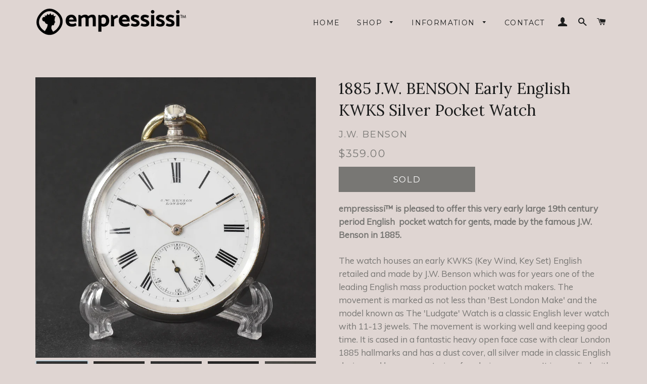

--- FILE ---
content_type: text/html; charset=utf-8
request_url: https://empress.cc/products/1885-j-w-benson-early-english-kwks-silver-pocket-watch
body_size: 18446
content:
<!doctype html>
<!--[if lt IE 7]><html class="no-js lt-ie9 lt-ie8 lt-ie7" lang="en"> <![endif]-->
<!--[if IE 7]><html class="no-js lt-ie9 lt-ie8" lang="en"> <![endif]-->
<!--[if IE 8]><html class="no-js lt-ie9" lang="en"> <![endif]-->
<!--[if IE 9 ]><html class="ie9 no-js"> <![endif]-->
<!--[if (gt IE 9)|!(IE)]><!--> <html class="no-js"> <!--<![endif]-->
<head>
<meta name="google-site-verification" content="0l4c7E1L46gRjQrL6_1MJmww3xMa2iLGqQUWYun5sMY" />
  <!-- Basic page needs ================================================== -->
  <meta charset="utf-8">
  <meta http-equiv="X-UA-Compatible" content="IE=edge,chrome=1">

  
    <link rel="shortcut icon" href="//empress.cc/cdn/shop/files/Untitled-1_copy_aa56d5ab-b724-4173-8442-9d7b2d21270e_32x32.PNG?v=1615923381" type="image/png" />
  

  <!-- Title and description ================================================== -->
  <title>
  1885 J.W. BENSON Early English KWKS Silver Pocket Watch &ndash; empressissi
  </title>

  
  <meta name="description" content="empressissi™ is pleased to offer this very early large 19th century period English  pocket watch for gents, made by the famous J.W. Benson in 1885. The watch houses an early KWKS (Key Wind, Key Set) English retailed and made by J.W. Benson which was for years one of the leading English mass production pocket watch make">
  

  <!-- Helpers ================================================== -->
  <!-- /snippets/social-meta-tags.liquid -->


  <meta property="og:type" content="product">
  <meta property="og:title" content="1885 J.W. BENSON Early English KWKS Silver Pocket Watch">
  <meta property="og:url" content="https://empress.cc/products/1885-j-w-benson-early-english-kwks-silver-pocket-watch">
  <meta property="og:description" content="empressissi™ is pleased to offer this very early large 19th century period English  pocket watch for gents, made by the famous J.W. Benson in 1885.
The watch houses an early KWKS (Key Wind, Key Set) English retailed and made by J.W. Benson which was for years one of the leading English mass production pocket watch makers. The movement is marked as not less than &#39;Best London Make&#39; and the model known as The &#39;Ludgate&#39; Watch is a classic English lever watch with 11-13 jewels. The movement is working well and keeping good time. It is cased in a fantastic heavy open face case with clear London 1885 hallmarks and has a dust cover, all silver made in classic English design and has worn exteriors for obvious reasons. It is supplied with a key. It has a lightly used mineral crystal and a free bow, possibly a replacement. This is a fine example of an early English lever watch for the collector.The dial is a factory original and exposes this maker&#39;s name. It is in near mint condition with no visible damage and has an original set of hands.This one of a kind pocket watch measures 50mm side to side (excluding crown). ">
  
    <meta property="og:image" content="http://empress.cc/cdn/shop/products/NIK_2005_grande.jpg?v=1635607868">
    <meta property="og:image:secure_url" content="https://empress.cc/cdn/shop/products/NIK_2005_grande.jpg?v=1635607868">
  
    <meta property="og:image" content="http://empress.cc/cdn/shop/products/NIK_2004_grande.jpg?v=1635607868">
    <meta property="og:image:secure_url" content="https://empress.cc/cdn/shop/products/NIK_2004_grande.jpg?v=1635607868">
  
    <meta property="og:image" content="http://empress.cc/cdn/shop/products/NIK_2002_grande.jpg?v=1635607869">
    <meta property="og:image:secure_url" content="https://empress.cc/cdn/shop/products/NIK_2002_grande.jpg?v=1635607869">
  
  <meta property="og:price:amount" content="359.00">
  <meta property="og:price:currency" content="USD">

<meta property="og:site_name" content="empressissi">


<meta name="twitter:card" content="summary_large_image">


  <meta name="twitter:title" content="1885 J.W. BENSON Early English KWKS Silver Pocket Watch">
  <meta name="twitter:description" content="empressissi™ is pleased to offer this very early large 19th century period English  pocket watch for gents, made by the famous J.W. Benson in 1885.
The watch houses an early KWKS (Key Wind, Key Set) E">


  <link rel="canonical" href="https://empress.cc/products/1885-j-w-benson-early-english-kwks-silver-pocket-watch">
  <meta name="viewport" content="width=device-width,initial-scale=1,shrink-to-fit=no">
  <meta name="theme-color" content="#1c1d1d">

  <!-- CSS ================================================== -->
  <link href="//empress.cc/cdn/shop/t/16/assets/timber.scss.css?v=179764484577694360221698669069" rel="stylesheet" type="text/css" media="all" />
  <link href="//empress.cc/cdn/shop/t/16/assets/theme.scss.css?v=101430943458099671971698669069" rel="stylesheet" type="text/css" media="all" />
  <link href="//empress.cc/cdn/shop/t/16/assets/responsive.css?v=148784750872804528031634666511" rel="stylesheet" type="text/css" media="all" />
  
  
  
  <link href="//fonts.googleapis.com/css?family=Lora:400" rel="stylesheet" type="text/css" media="all" />


  


  
    
    
    <link href="//fonts.googleapis.com/css?family=Montserrat:400" rel="stylesheet" type="text/css" media="all" />
  



  <!-- Sections ================================================== -->
  <script>
    window.theme = window.theme || {};
    theme.strings = {
      zoomClose: "Close (Esc)",
      zoomPrev: "Previous (Left arrow key)",
      zoomNext: "Next (Right arrow key)",
      moneyFormat: "${{amount}}"
    };
    theme.settings = {
      cartType: "page",
      gridType: "collage"
    };
  </script>

  <!--[if (gt IE 9)|!(IE)]><!--><script src="//empress.cc/cdn/shop/t/16/assets/lazysizes.min.js?v=37531750901115495291634666496" async="async"></script><!--<![endif]-->
  <!--[if lte IE 9]><script src="//empress.cc/cdn/shop/t/16/assets/lazysizes.min.js?v=37531750901115495291634666496"></script><![endif]-->

  <!--[if (gt IE 9)|!(IE)]><!--><script src="//empress.cc/cdn/shop/t/16/assets/theme.js?v=163301001634975333041634666511" defer="defer"></script><!--<![endif]-->
  <!--[if lte IE 9]><script src="//empress.cc/cdn/shop/t/16/assets/theme.js?v=163301001634975333041634666511"></script><![endif]-->

  <!-- Header hook for plugins ================================================== -->
  <script>window.performance && window.performance.mark && window.performance.mark('shopify.content_for_header.start');</script><meta name="google-site-verification" content="0l4c7E1L46gRjQrL6_1MJmww3xMa2iLGqQUWYun5sMY">
<meta name="google-site-verification" content="6Uul7nUaBS2uPayhaq9PMT9EfPm4VS4fiNa4BZcm72Y">
<meta id="shopify-digital-wallet" name="shopify-digital-wallet" content="/21869515/digital_wallets/dialog">
<meta name="shopify-checkout-api-token" content="eb4fb5413bcde29f40f0f703cb6244a9">
<meta id="in-context-paypal-metadata" data-shop-id="21869515" data-venmo-supported="false" data-environment="production" data-locale="en_US" data-paypal-v4="true" data-currency="USD">
<link rel="alternate" type="application/json+oembed" href="https://empress.cc/products/1885-j-w-benson-early-english-kwks-silver-pocket-watch.oembed">
<script async="async" src="/checkouts/internal/preloads.js?locale=en-US"></script>
<script id="shopify-features" type="application/json">{"accessToken":"eb4fb5413bcde29f40f0f703cb6244a9","betas":["rich-media-storefront-analytics"],"domain":"empress.cc","predictiveSearch":true,"shopId":21869515,"locale":"en"}</script>
<script>var Shopify = Shopify || {};
Shopify.shop = "empress-sissi.myshopify.com";
Shopify.locale = "en";
Shopify.currency = {"active":"USD","rate":"1.0"};
Shopify.country = "US";
Shopify.theme = {"name":"Apolomultimedia D19\/M10\/Y2021","id":120531157094,"schema_name":"Brooklyn","schema_version":"2.4.0","theme_store_id":730,"role":"main"};
Shopify.theme.handle = "null";
Shopify.theme.style = {"id":null,"handle":null};
Shopify.cdnHost = "empress.cc/cdn";
Shopify.routes = Shopify.routes || {};
Shopify.routes.root = "/";</script>
<script type="module">!function(o){(o.Shopify=o.Shopify||{}).modules=!0}(window);</script>
<script>!function(o){function n(){var o=[];function n(){o.push(Array.prototype.slice.apply(arguments))}return n.q=o,n}var t=o.Shopify=o.Shopify||{};t.loadFeatures=n(),t.autoloadFeatures=n()}(window);</script>
<script id="shop-js-analytics" type="application/json">{"pageType":"product"}</script>
<script defer="defer" async type="module" src="//empress.cc/cdn/shopifycloud/shop-js/modules/v2/client.init-shop-cart-sync_C5BV16lS.en.esm.js"></script>
<script defer="defer" async type="module" src="//empress.cc/cdn/shopifycloud/shop-js/modules/v2/chunk.common_CygWptCX.esm.js"></script>
<script type="module">
  await import("//empress.cc/cdn/shopifycloud/shop-js/modules/v2/client.init-shop-cart-sync_C5BV16lS.en.esm.js");
await import("//empress.cc/cdn/shopifycloud/shop-js/modules/v2/chunk.common_CygWptCX.esm.js");

  window.Shopify.SignInWithShop?.initShopCartSync?.({"fedCMEnabled":true,"windoidEnabled":true});

</script>
<script>(function() {
  var isLoaded = false;
  function asyncLoad() {
    if (isLoaded) return;
    isLoaded = true;
    var urls = ["https:\/\/chimpstatic.com\/mcjs-connected\/js\/users\/44198d07cee800d5dbd7f7890\/8bcec0df4dfd1f2b9470748dd.js?shop=empress-sissi.myshopify.com"];
    for (var i = 0; i < urls.length; i++) {
      var s = document.createElement('script');
      s.type = 'text/javascript';
      s.async = true;
      s.src = urls[i];
      var x = document.getElementsByTagName('script')[0];
      x.parentNode.insertBefore(s, x);
    }
  };
  if(window.attachEvent) {
    window.attachEvent('onload', asyncLoad);
  } else {
    window.addEventListener('load', asyncLoad, false);
  }
})();</script>
<script id="__st">var __st={"a":21869515,"offset":7200,"reqid":"ead9c010-3095-444f-bfaa-f21a9a822473-1768804369","pageurl":"empress.cc\/products\/1885-j-w-benson-early-english-kwks-silver-pocket-watch","u":"12d51fa36ea2","p":"product","rtyp":"product","rid":6653587947622};</script>
<script>window.ShopifyPaypalV4VisibilityTracking = true;</script>
<script id="captcha-bootstrap">!function(){'use strict';const t='contact',e='account',n='new_comment',o=[[t,t],['blogs',n],['comments',n],[t,'customer']],c=[[e,'customer_login'],[e,'guest_login'],[e,'recover_customer_password'],[e,'create_customer']],r=t=>t.map((([t,e])=>`form[action*='/${t}']:not([data-nocaptcha='true']) input[name='form_type'][value='${e}']`)).join(','),a=t=>()=>t?[...document.querySelectorAll(t)].map((t=>t.form)):[];function s(){const t=[...o],e=r(t);return a(e)}const i='password',u='form_key',d=['recaptcha-v3-token','g-recaptcha-response','h-captcha-response',i],f=()=>{try{return window.sessionStorage}catch{return}},m='__shopify_v',_=t=>t.elements[u];function p(t,e,n=!1){try{const o=window.sessionStorage,c=JSON.parse(o.getItem(e)),{data:r}=function(t){const{data:e,action:n}=t;return t[m]||n?{data:e,action:n}:{data:t,action:n}}(c);for(const[e,n]of Object.entries(r))t.elements[e]&&(t.elements[e].value=n);n&&o.removeItem(e)}catch(o){console.error('form repopulation failed',{error:o})}}const l='form_type',E='cptcha';function T(t){t.dataset[E]=!0}const w=window,h=w.document,L='Shopify',v='ce_forms',y='captcha';let A=!1;((t,e)=>{const n=(g='f06e6c50-85a8-45c8-87d0-21a2b65856fe',I='https://cdn.shopify.com/shopifycloud/storefront-forms-hcaptcha/ce_storefront_forms_captcha_hcaptcha.v1.5.2.iife.js',D={infoText:'Protected by hCaptcha',privacyText:'Privacy',termsText:'Terms'},(t,e,n)=>{const o=w[L][v],c=o.bindForm;if(c)return c(t,g,e,D).then(n);var r;o.q.push([[t,g,e,D],n]),r=I,A||(h.body.append(Object.assign(h.createElement('script'),{id:'captcha-provider',async:!0,src:r})),A=!0)});var g,I,D;w[L]=w[L]||{},w[L][v]=w[L][v]||{},w[L][v].q=[],w[L][y]=w[L][y]||{},w[L][y].protect=function(t,e){n(t,void 0,e),T(t)},Object.freeze(w[L][y]),function(t,e,n,w,h,L){const[v,y,A,g]=function(t,e,n){const i=e?o:[],u=t?c:[],d=[...i,...u],f=r(d),m=r(i),_=r(d.filter((([t,e])=>n.includes(e))));return[a(f),a(m),a(_),s()]}(w,h,L),I=t=>{const e=t.target;return e instanceof HTMLFormElement?e:e&&e.form},D=t=>v().includes(t);t.addEventListener('submit',(t=>{const e=I(t);if(!e)return;const n=D(e)&&!e.dataset.hcaptchaBound&&!e.dataset.recaptchaBound,o=_(e),c=g().includes(e)&&(!o||!o.value);(n||c)&&t.preventDefault(),c&&!n&&(function(t){try{if(!f())return;!function(t){const e=f();if(!e)return;const n=_(t);if(!n)return;const o=n.value;o&&e.removeItem(o)}(t);const e=Array.from(Array(32),(()=>Math.random().toString(36)[2])).join('');!function(t,e){_(t)||t.append(Object.assign(document.createElement('input'),{type:'hidden',name:u})),t.elements[u].value=e}(t,e),function(t,e){const n=f();if(!n)return;const o=[...t.querySelectorAll(`input[type='${i}']`)].map((({name:t})=>t)),c=[...d,...o],r={};for(const[a,s]of new FormData(t).entries())c.includes(a)||(r[a]=s);n.setItem(e,JSON.stringify({[m]:1,action:t.action,data:r}))}(t,e)}catch(e){console.error('failed to persist form',e)}}(e),e.submit())}));const S=(t,e)=>{t&&!t.dataset[E]&&(n(t,e.some((e=>e===t))),T(t))};for(const o of['focusin','change'])t.addEventListener(o,(t=>{const e=I(t);D(e)&&S(e,y())}));const B=e.get('form_key'),M=e.get(l),P=B&&M;t.addEventListener('DOMContentLoaded',(()=>{const t=y();if(P)for(const e of t)e.elements[l].value===M&&p(e,B);[...new Set([...A(),...v().filter((t=>'true'===t.dataset.shopifyCaptcha))])].forEach((e=>S(e,t)))}))}(h,new URLSearchParams(w.location.search),n,t,e,['guest_login'])})(!0,!0)}();</script>
<script integrity="sha256-4kQ18oKyAcykRKYeNunJcIwy7WH5gtpwJnB7kiuLZ1E=" data-source-attribution="shopify.loadfeatures" defer="defer" src="//empress.cc/cdn/shopifycloud/storefront/assets/storefront/load_feature-a0a9edcb.js" crossorigin="anonymous"></script>
<script data-source-attribution="shopify.dynamic_checkout.dynamic.init">var Shopify=Shopify||{};Shopify.PaymentButton=Shopify.PaymentButton||{isStorefrontPortableWallets:!0,init:function(){window.Shopify.PaymentButton.init=function(){};var t=document.createElement("script");t.src="https://empress.cc/cdn/shopifycloud/portable-wallets/latest/portable-wallets.en.js",t.type="module",document.head.appendChild(t)}};
</script>
<script data-source-attribution="shopify.dynamic_checkout.buyer_consent">
  function portableWalletsHideBuyerConsent(e){var t=document.getElementById("shopify-buyer-consent"),n=document.getElementById("shopify-subscription-policy-button");t&&n&&(t.classList.add("hidden"),t.setAttribute("aria-hidden","true"),n.removeEventListener("click",e))}function portableWalletsShowBuyerConsent(e){var t=document.getElementById("shopify-buyer-consent"),n=document.getElementById("shopify-subscription-policy-button");t&&n&&(t.classList.remove("hidden"),t.removeAttribute("aria-hidden"),n.addEventListener("click",e))}window.Shopify?.PaymentButton&&(window.Shopify.PaymentButton.hideBuyerConsent=portableWalletsHideBuyerConsent,window.Shopify.PaymentButton.showBuyerConsent=portableWalletsShowBuyerConsent);
</script>
<script data-source-attribution="shopify.dynamic_checkout.cart.bootstrap">document.addEventListener("DOMContentLoaded",(function(){function t(){return document.querySelector("shopify-accelerated-checkout-cart, shopify-accelerated-checkout")}if(t())Shopify.PaymentButton.init();else{new MutationObserver((function(e,n){t()&&(Shopify.PaymentButton.init(),n.disconnect())})).observe(document.body,{childList:!0,subtree:!0})}}));
</script>
<script id='scb4127' type='text/javascript' async='' src='https://empress.cc/cdn/shopifycloud/privacy-banner/storefront-banner.js'></script><link id="shopify-accelerated-checkout-styles" rel="stylesheet" media="screen" href="https://empress.cc/cdn/shopifycloud/portable-wallets/latest/accelerated-checkout-backwards-compat.css" crossorigin="anonymous">
<style id="shopify-accelerated-checkout-cart">
        #shopify-buyer-consent {
  margin-top: 1em;
  display: inline-block;
  width: 100%;
}

#shopify-buyer-consent.hidden {
  display: none;
}

#shopify-subscription-policy-button {
  background: none;
  border: none;
  padding: 0;
  text-decoration: underline;
  font-size: inherit;
  cursor: pointer;
}

#shopify-subscription-policy-button::before {
  box-shadow: none;
}

      </style>

<script>window.performance && window.performance.mark && window.performance.mark('shopify.content_for_header.end');</script>
  <!-- /snippets/oldIE-js.liquid -->


<!--[if lt IE 9]>
<script src="//cdnjs.cloudflare.com/ajax/libs/html5shiv/3.7.2/html5shiv.min.js" type="text/javascript"></script>
<script src="//empress.cc/cdn/shop/t/16/assets/respond.min.js?v=52248677837542619231634666499" type="text/javascript"></script>
<link href="//empress.cc/cdn/shop/t/16/assets/respond-proxy.html" id="respond-proxy" rel="respond-proxy" />
<link href="//empress.cc/search?q=0957493b35100e00dd664c0255d641a2" id="respond-redirect" rel="respond-redirect" />
<script src="//empress.cc/search?q=0957493b35100e00dd664c0255d641a2" type="text/javascript"></script>
<![endif]-->


<!--[if (lte IE 9) ]><script src="//empress.cc/cdn/shop/t/16/assets/match-media.min.js?v=159635276924582161481634666497" type="text/javascript"></script><![endif]-->


  <script src="//ajax.googleapis.com/ajax/libs/jquery/2.2.3/jquery.min.js" type="text/javascript"></script>
  <script src="//empress.cc/cdn/shop/t/16/assets/modernizr.min.js?v=21391054748206432451634666498" type="text/javascript"></script>

  
  

  <link href="https://fonts.googleapis.com/css?family=Muli" rel="stylesheet">  
  <link href="//empress.cc/cdn/shop/t/16/assets/xzoom.css?v=40917592181470176321634666503" rel="stylesheet" type="text/css" media="all" />
  <style>
    .social-sharing.clean a span{
      font-size: 12px;
    }
    .social-sharing.clean a .share-title{
      text-transform: uppercase;
      font-family: "Muli","HelveticaNeue","Helvetica Neue",sans-serif;
    }
    .xzoom {
      -webkit-box-shadow: 0px 0px 0px 0px transparent;
      -moz-box-shadow: 0px 0px 0px 0px transparent;
      box-shadow: 0px 0px 0px 0px transparent;
    }
    span#ProductPrice{
      font-size: 1.22222em;
    }
    .product-single__description{
      font-family: "Muli","HelveticaNeue","Helvetica Neue",sans-serif;
      color: #787774 !important;
    }
    .xzoom-gallery, .xzoom-gallery2, .xzoom-gallery3, .xzoom-gallery4, .xzoom-gallery5{
      border: none !important;
      margin-left: 0px !important;
      margin-bottom: 4px !important;
    }
    .xzoom-thumbs{
      text-align: left !important;
      margin-left:-2px !important;
    }
    .product-single__meta--wrapper {
      padding-left: 45px;
      padding-right: 0px;
    }
    .bnt_product{
      width:50%;
    }
    .grid-product__meta{
      padding: 5px 0;
      text-align: left;
    }
    .grid-product__title{
      font-size: 1em;
    }
    .grid-product__price{
      color: #787774;
    }
    @media screen and (max-width: 590px){
      .product-single__meta--wrapper {
        padding-right: 30px;
        padding-left: 15px;
      }
    }
  </style>
  <link rel="stylesheet" type="text/css" href="//cdn.jsdelivr.net/jquery.slick/1.6.0/slick.css"/>
  <link href="//empress.cc/cdn/shop/t/16/assets/style_apolo.css?v=88053967582926255321634666511" rel="stylesheet" type="text/css" media="all" />
   
  <!-- Global site tag (gtag.js) - AdWords: 817389001 -->
<script async src="https://www.googletagmanager.com/gtag/js?id=AW-817389001"></script>
<script>
  window.dataLayer = window.dataLayer || [];
  function gtag(){dataLayer.push(arguments);}
  gtag('js', new Date());

  gtag('config', 'AW-817389001');
</script>



<script>
  gtag('event', 'page_view', {
    'send_to': 'AW-817389001',
    'dynx_itemid': 'shopify_CA_6653587947622_39475454541926',
    'dynx_pagetype': 'product',
    'user_id': 'replace with value'
  });
</script>

<!-- Reddit Pixel -->
<script>
!function(w,d){if(!w.rdt){var p=w.rdt=function(){p.sendEvent?p.sendEvent.apply(p,arguments):p.callQueue.push(arguments)};p.callQueue=[];var t=d.createElement("script");t.src="https://www.redditstatic.com/ads/pixel.js",t.async=!0;var s=d.getElementsByTagName("script")[0];s.parentNode.insertBefore(t,s)}}(window,document);rdt('init','t2_4irl3x3', {"optOut":false,"useDecimalCurrencyValues":true,"aaid":"<AAID-HERE>","email":"<EMAIL-HERE>","externalId":"<EXTERNAL-ID-HERE>","idfa":"<IDFA-HERE>"});rdt('track', 'PageVisit');
</script>
<!-- DO NOT MODIFY UNLESS TO REPLACE A USER IDENTIFIER -->
<!-- End Reddit Pixel -->

  
<link href="https://monorail-edge.shopifysvc.com" rel="dns-prefetch">
<script>(function(){if ("sendBeacon" in navigator && "performance" in window) {try {var session_token_from_headers = performance.getEntriesByType('navigation')[0].serverTiming.find(x => x.name == '_s').description;} catch {var session_token_from_headers = undefined;}var session_cookie_matches = document.cookie.match(/_shopify_s=([^;]*)/);var session_token_from_cookie = session_cookie_matches && session_cookie_matches.length === 2 ? session_cookie_matches[1] : "";var session_token = session_token_from_headers || session_token_from_cookie || "";function handle_abandonment_event(e) {var entries = performance.getEntries().filter(function(entry) {return /monorail-edge.shopifysvc.com/.test(entry.name);});if (!window.abandonment_tracked && entries.length === 0) {window.abandonment_tracked = true;var currentMs = Date.now();var navigation_start = performance.timing.navigationStart;var payload = {shop_id: 21869515,url: window.location.href,navigation_start,duration: currentMs - navigation_start,session_token,page_type: "product"};window.navigator.sendBeacon("https://monorail-edge.shopifysvc.com/v1/produce", JSON.stringify({schema_id: "online_store_buyer_site_abandonment/1.1",payload: payload,metadata: {event_created_at_ms: currentMs,event_sent_at_ms: currentMs}}));}}window.addEventListener('pagehide', handle_abandonment_event);}}());</script>
<script id="web-pixels-manager-setup">(function e(e,d,r,n,o){if(void 0===o&&(o={}),!Boolean(null===(a=null===(i=window.Shopify)||void 0===i?void 0:i.analytics)||void 0===a?void 0:a.replayQueue)){var i,a;window.Shopify=window.Shopify||{};var t=window.Shopify;t.analytics=t.analytics||{};var s=t.analytics;s.replayQueue=[],s.publish=function(e,d,r){return s.replayQueue.push([e,d,r]),!0};try{self.performance.mark("wpm:start")}catch(e){}var l=function(){var e={modern:/Edge?\/(1{2}[4-9]|1[2-9]\d|[2-9]\d{2}|\d{4,})\.\d+(\.\d+|)|Firefox\/(1{2}[4-9]|1[2-9]\d|[2-9]\d{2}|\d{4,})\.\d+(\.\d+|)|Chrom(ium|e)\/(9{2}|\d{3,})\.\d+(\.\d+|)|(Maci|X1{2}).+ Version\/(15\.\d+|(1[6-9]|[2-9]\d|\d{3,})\.\d+)([,.]\d+|)( \(\w+\)|)( Mobile\/\w+|) Safari\/|Chrome.+OPR\/(9{2}|\d{3,})\.\d+\.\d+|(CPU[ +]OS|iPhone[ +]OS|CPU[ +]iPhone|CPU IPhone OS|CPU iPad OS)[ +]+(15[._]\d+|(1[6-9]|[2-9]\d|\d{3,})[._]\d+)([._]\d+|)|Android:?[ /-](13[3-9]|1[4-9]\d|[2-9]\d{2}|\d{4,})(\.\d+|)(\.\d+|)|Android.+Firefox\/(13[5-9]|1[4-9]\d|[2-9]\d{2}|\d{4,})\.\d+(\.\d+|)|Android.+Chrom(ium|e)\/(13[3-9]|1[4-9]\d|[2-9]\d{2}|\d{4,})\.\d+(\.\d+|)|SamsungBrowser\/([2-9]\d|\d{3,})\.\d+/,legacy:/Edge?\/(1[6-9]|[2-9]\d|\d{3,})\.\d+(\.\d+|)|Firefox\/(5[4-9]|[6-9]\d|\d{3,})\.\d+(\.\d+|)|Chrom(ium|e)\/(5[1-9]|[6-9]\d|\d{3,})\.\d+(\.\d+|)([\d.]+$|.*Safari\/(?![\d.]+ Edge\/[\d.]+$))|(Maci|X1{2}).+ Version\/(10\.\d+|(1[1-9]|[2-9]\d|\d{3,})\.\d+)([,.]\d+|)( \(\w+\)|)( Mobile\/\w+|) Safari\/|Chrome.+OPR\/(3[89]|[4-9]\d|\d{3,})\.\d+\.\d+|(CPU[ +]OS|iPhone[ +]OS|CPU[ +]iPhone|CPU IPhone OS|CPU iPad OS)[ +]+(10[._]\d+|(1[1-9]|[2-9]\d|\d{3,})[._]\d+)([._]\d+|)|Android:?[ /-](13[3-9]|1[4-9]\d|[2-9]\d{2}|\d{4,})(\.\d+|)(\.\d+|)|Mobile Safari.+OPR\/([89]\d|\d{3,})\.\d+\.\d+|Android.+Firefox\/(13[5-9]|1[4-9]\d|[2-9]\d{2}|\d{4,})\.\d+(\.\d+|)|Android.+Chrom(ium|e)\/(13[3-9]|1[4-9]\d|[2-9]\d{2}|\d{4,})\.\d+(\.\d+|)|Android.+(UC? ?Browser|UCWEB|U3)[ /]?(15\.([5-9]|\d{2,})|(1[6-9]|[2-9]\d|\d{3,})\.\d+)\.\d+|SamsungBrowser\/(5\.\d+|([6-9]|\d{2,})\.\d+)|Android.+MQ{2}Browser\/(14(\.(9|\d{2,})|)|(1[5-9]|[2-9]\d|\d{3,})(\.\d+|))(\.\d+|)|K[Aa][Ii]OS\/(3\.\d+|([4-9]|\d{2,})\.\d+)(\.\d+|)/},d=e.modern,r=e.legacy,n=navigator.userAgent;return n.match(d)?"modern":n.match(r)?"legacy":"unknown"}(),u="modern"===l?"modern":"legacy",c=(null!=n?n:{modern:"",legacy:""})[u],f=function(e){return[e.baseUrl,"/wpm","/b",e.hashVersion,"modern"===e.buildTarget?"m":"l",".js"].join("")}({baseUrl:d,hashVersion:r,buildTarget:u}),m=function(e){var d=e.version,r=e.bundleTarget,n=e.surface,o=e.pageUrl,i=e.monorailEndpoint;return{emit:function(e){var a=e.status,t=e.errorMsg,s=(new Date).getTime(),l=JSON.stringify({metadata:{event_sent_at_ms:s},events:[{schema_id:"web_pixels_manager_load/3.1",payload:{version:d,bundle_target:r,page_url:o,status:a,surface:n,error_msg:t},metadata:{event_created_at_ms:s}}]});if(!i)return console&&console.warn&&console.warn("[Web Pixels Manager] No Monorail endpoint provided, skipping logging."),!1;try{return self.navigator.sendBeacon.bind(self.navigator)(i,l)}catch(e){}var u=new XMLHttpRequest;try{return u.open("POST",i,!0),u.setRequestHeader("Content-Type","text/plain"),u.send(l),!0}catch(e){return console&&console.warn&&console.warn("[Web Pixels Manager] Got an unhandled error while logging to Monorail."),!1}}}}({version:r,bundleTarget:l,surface:e.surface,pageUrl:self.location.href,monorailEndpoint:e.monorailEndpoint});try{o.browserTarget=l,function(e){var d=e.src,r=e.async,n=void 0===r||r,o=e.onload,i=e.onerror,a=e.sri,t=e.scriptDataAttributes,s=void 0===t?{}:t,l=document.createElement("script"),u=document.querySelector("head"),c=document.querySelector("body");if(l.async=n,l.src=d,a&&(l.integrity=a,l.crossOrigin="anonymous"),s)for(var f in s)if(Object.prototype.hasOwnProperty.call(s,f))try{l.dataset[f]=s[f]}catch(e){}if(o&&l.addEventListener("load",o),i&&l.addEventListener("error",i),u)u.appendChild(l);else{if(!c)throw new Error("Did not find a head or body element to append the script");c.appendChild(l)}}({src:f,async:!0,onload:function(){if(!function(){var e,d;return Boolean(null===(d=null===(e=window.Shopify)||void 0===e?void 0:e.analytics)||void 0===d?void 0:d.initialized)}()){var d=window.webPixelsManager.init(e)||void 0;if(d){var r=window.Shopify.analytics;r.replayQueue.forEach((function(e){var r=e[0],n=e[1],o=e[2];d.publishCustomEvent(r,n,o)})),r.replayQueue=[],r.publish=d.publishCustomEvent,r.visitor=d.visitor,r.initialized=!0}}},onerror:function(){return m.emit({status:"failed",errorMsg:"".concat(f," has failed to load")})},sri:function(e){var d=/^sha384-[A-Za-z0-9+/=]+$/;return"string"==typeof e&&d.test(e)}(c)?c:"",scriptDataAttributes:o}),m.emit({status:"loading"})}catch(e){m.emit({status:"failed",errorMsg:(null==e?void 0:e.message)||"Unknown error"})}}})({shopId: 21869515,storefrontBaseUrl: "https://empress.cc",extensionsBaseUrl: "https://extensions.shopifycdn.com/cdn/shopifycloud/web-pixels-manager",monorailEndpoint: "https://monorail-edge.shopifysvc.com/unstable/produce_batch",surface: "storefront-renderer",enabledBetaFlags: ["2dca8a86"],webPixelsConfigList: [{"id":"839549232","configuration":"{\"config\":\"{\\\"pixel_id\\\":\\\"GT-P3NNKXF\\\",\\\"target_country\\\":\\\"US\\\",\\\"gtag_events\\\":[{\\\"type\\\":\\\"view_item\\\",\\\"action_label\\\":\\\"MC-7T8K2FNHJ9\\\"},{\\\"type\\\":\\\"purchase\\\",\\\"action_label\\\":\\\"MC-7T8K2FNHJ9\\\"},{\\\"type\\\":\\\"page_view\\\",\\\"action_label\\\":\\\"MC-7T8K2FNHJ9\\\"}],\\\"enable_monitoring_mode\\\":false}\"}","eventPayloadVersion":"v1","runtimeContext":"OPEN","scriptVersion":"b2a88bafab3e21179ed38636efcd8a93","type":"APP","apiClientId":1780363,"privacyPurposes":[],"dataSharingAdjustments":{"protectedCustomerApprovalScopes":["read_customer_address","read_customer_email","read_customer_name","read_customer_personal_data","read_customer_phone"]}},{"id":"377618736","configuration":"{\"pixel_id\":\"1485215834897393\",\"pixel_type\":\"facebook_pixel\",\"metaapp_system_user_token\":\"-\"}","eventPayloadVersion":"v1","runtimeContext":"OPEN","scriptVersion":"ca16bc87fe92b6042fbaa3acc2fbdaa6","type":"APP","apiClientId":2329312,"privacyPurposes":["ANALYTICS","MARKETING","SALE_OF_DATA"],"dataSharingAdjustments":{"protectedCustomerApprovalScopes":["read_customer_address","read_customer_email","read_customer_name","read_customer_personal_data","read_customer_phone"]}},{"id":"shopify-app-pixel","configuration":"{}","eventPayloadVersion":"v1","runtimeContext":"STRICT","scriptVersion":"0450","apiClientId":"shopify-pixel","type":"APP","privacyPurposes":["ANALYTICS","MARKETING"]},{"id":"shopify-custom-pixel","eventPayloadVersion":"v1","runtimeContext":"LAX","scriptVersion":"0450","apiClientId":"shopify-pixel","type":"CUSTOM","privacyPurposes":["ANALYTICS","MARKETING"]}],isMerchantRequest: false,initData: {"shop":{"name":"empressissi","paymentSettings":{"currencyCode":"USD"},"myshopifyDomain":"empress-sissi.myshopify.com","countryCode":"IL","storefrontUrl":"https:\/\/empress.cc"},"customer":null,"cart":null,"checkout":null,"productVariants":[{"price":{"amount":359.0,"currencyCode":"USD"},"product":{"title":"1885 J.W. BENSON Early English KWKS Silver Pocket Watch","vendor":"J.W. Benson","id":"6653587947622","untranslatedTitle":"1885 J.W. BENSON Early English KWKS Silver Pocket Watch","url":"\/products\/1885-j-w-benson-early-english-kwks-silver-pocket-watch","type":"Pocket Watch"},"id":"39475454541926","image":{"src":"\/\/empress.cc\/cdn\/shop\/products\/NIK_2002.jpg?v=1635607869"},"sku":"","title":"Default Title","untranslatedTitle":"Default Title"}],"purchasingCompany":null},},"https://empress.cc/cdn","fcfee988w5aeb613cpc8e4bc33m6693e112",{"modern":"","legacy":""},{"shopId":"21869515","storefrontBaseUrl":"https:\/\/empress.cc","extensionBaseUrl":"https:\/\/extensions.shopifycdn.com\/cdn\/shopifycloud\/web-pixels-manager","surface":"storefront-renderer","enabledBetaFlags":"[\"2dca8a86\"]","isMerchantRequest":"false","hashVersion":"fcfee988w5aeb613cpc8e4bc33m6693e112","publish":"custom","events":"[[\"page_viewed\",{}],[\"product_viewed\",{\"productVariant\":{\"price\":{\"amount\":359.0,\"currencyCode\":\"USD\"},\"product\":{\"title\":\"1885 J.W. BENSON Early English KWKS Silver Pocket Watch\",\"vendor\":\"J.W. Benson\",\"id\":\"6653587947622\",\"untranslatedTitle\":\"1885 J.W. BENSON Early English KWKS Silver Pocket Watch\",\"url\":\"\/products\/1885-j-w-benson-early-english-kwks-silver-pocket-watch\",\"type\":\"Pocket Watch\"},\"id\":\"39475454541926\",\"image\":{\"src\":\"\/\/empress.cc\/cdn\/shop\/products\/NIK_2002.jpg?v=1635607869\"},\"sku\":\"\",\"title\":\"Default Title\",\"untranslatedTitle\":\"Default Title\"}}]]"});</script><script>
  window.ShopifyAnalytics = window.ShopifyAnalytics || {};
  window.ShopifyAnalytics.meta = window.ShopifyAnalytics.meta || {};
  window.ShopifyAnalytics.meta.currency = 'USD';
  var meta = {"product":{"id":6653587947622,"gid":"gid:\/\/shopify\/Product\/6653587947622","vendor":"J.W. Benson","type":"Pocket Watch","handle":"1885-j-w-benson-early-english-kwks-silver-pocket-watch","variants":[{"id":39475454541926,"price":35900,"name":"1885 J.W. BENSON Early English KWKS Silver Pocket Watch","public_title":null,"sku":""}],"remote":false},"page":{"pageType":"product","resourceType":"product","resourceId":6653587947622,"requestId":"ead9c010-3095-444f-bfaa-f21a9a822473-1768804369"}};
  for (var attr in meta) {
    window.ShopifyAnalytics.meta[attr] = meta[attr];
  }
</script>
<script class="analytics">
  (function () {
    var customDocumentWrite = function(content) {
      var jquery = null;

      if (window.jQuery) {
        jquery = window.jQuery;
      } else if (window.Checkout && window.Checkout.$) {
        jquery = window.Checkout.$;
      }

      if (jquery) {
        jquery('body').append(content);
      }
    };

    var hasLoggedConversion = function(token) {
      if (token) {
        return document.cookie.indexOf('loggedConversion=' + token) !== -1;
      }
      return false;
    }

    var setCookieIfConversion = function(token) {
      if (token) {
        var twoMonthsFromNow = new Date(Date.now());
        twoMonthsFromNow.setMonth(twoMonthsFromNow.getMonth() + 2);

        document.cookie = 'loggedConversion=' + token + '; expires=' + twoMonthsFromNow;
      }
    }

    var trekkie = window.ShopifyAnalytics.lib = window.trekkie = window.trekkie || [];
    if (trekkie.integrations) {
      return;
    }
    trekkie.methods = [
      'identify',
      'page',
      'ready',
      'track',
      'trackForm',
      'trackLink'
    ];
    trekkie.factory = function(method) {
      return function() {
        var args = Array.prototype.slice.call(arguments);
        args.unshift(method);
        trekkie.push(args);
        return trekkie;
      };
    };
    for (var i = 0; i < trekkie.methods.length; i++) {
      var key = trekkie.methods[i];
      trekkie[key] = trekkie.factory(key);
    }
    trekkie.load = function(config) {
      trekkie.config = config || {};
      trekkie.config.initialDocumentCookie = document.cookie;
      var first = document.getElementsByTagName('script')[0];
      var script = document.createElement('script');
      script.type = 'text/javascript';
      script.onerror = function(e) {
        var scriptFallback = document.createElement('script');
        scriptFallback.type = 'text/javascript';
        scriptFallback.onerror = function(error) {
                var Monorail = {
      produce: function produce(monorailDomain, schemaId, payload) {
        var currentMs = new Date().getTime();
        var event = {
          schema_id: schemaId,
          payload: payload,
          metadata: {
            event_created_at_ms: currentMs,
            event_sent_at_ms: currentMs
          }
        };
        return Monorail.sendRequest("https://" + monorailDomain + "/v1/produce", JSON.stringify(event));
      },
      sendRequest: function sendRequest(endpointUrl, payload) {
        // Try the sendBeacon API
        if (window && window.navigator && typeof window.navigator.sendBeacon === 'function' && typeof window.Blob === 'function' && !Monorail.isIos12()) {
          var blobData = new window.Blob([payload], {
            type: 'text/plain'
          });

          if (window.navigator.sendBeacon(endpointUrl, blobData)) {
            return true;
          } // sendBeacon was not successful

        } // XHR beacon

        var xhr = new XMLHttpRequest();

        try {
          xhr.open('POST', endpointUrl);
          xhr.setRequestHeader('Content-Type', 'text/plain');
          xhr.send(payload);
        } catch (e) {
          console.log(e);
        }

        return false;
      },
      isIos12: function isIos12() {
        return window.navigator.userAgent.lastIndexOf('iPhone; CPU iPhone OS 12_') !== -1 || window.navigator.userAgent.lastIndexOf('iPad; CPU OS 12_') !== -1;
      }
    };
    Monorail.produce('monorail-edge.shopifysvc.com',
      'trekkie_storefront_load_errors/1.1',
      {shop_id: 21869515,
      theme_id: 120531157094,
      app_name: "storefront",
      context_url: window.location.href,
      source_url: "//empress.cc/cdn/s/trekkie.storefront.cd680fe47e6c39ca5d5df5f0a32d569bc48c0f27.min.js"});

        };
        scriptFallback.async = true;
        scriptFallback.src = '//empress.cc/cdn/s/trekkie.storefront.cd680fe47e6c39ca5d5df5f0a32d569bc48c0f27.min.js';
        first.parentNode.insertBefore(scriptFallback, first);
      };
      script.async = true;
      script.src = '//empress.cc/cdn/s/trekkie.storefront.cd680fe47e6c39ca5d5df5f0a32d569bc48c0f27.min.js';
      first.parentNode.insertBefore(script, first);
    };
    trekkie.load(
      {"Trekkie":{"appName":"storefront","development":false,"defaultAttributes":{"shopId":21869515,"isMerchantRequest":null,"themeId":120531157094,"themeCityHash":"10459134615542978497","contentLanguage":"en","currency":"USD","eventMetadataId":"d514dcf7-717d-4128-ab7f-28d23a8efb3f"},"isServerSideCookieWritingEnabled":true,"monorailRegion":"shop_domain","enabledBetaFlags":["65f19447"]},"Session Attribution":{},"S2S":{"facebookCapiEnabled":true,"source":"trekkie-storefront-renderer","apiClientId":580111}}
    );

    var loaded = false;
    trekkie.ready(function() {
      if (loaded) return;
      loaded = true;

      window.ShopifyAnalytics.lib = window.trekkie;

      var originalDocumentWrite = document.write;
      document.write = customDocumentWrite;
      try { window.ShopifyAnalytics.merchantGoogleAnalytics.call(this); } catch(error) {};
      document.write = originalDocumentWrite;

      window.ShopifyAnalytics.lib.page(null,{"pageType":"product","resourceType":"product","resourceId":6653587947622,"requestId":"ead9c010-3095-444f-bfaa-f21a9a822473-1768804369","shopifyEmitted":true});

      var match = window.location.pathname.match(/checkouts\/(.+)\/(thank_you|post_purchase)/)
      var token = match? match[1]: undefined;
      if (!hasLoggedConversion(token)) {
        setCookieIfConversion(token);
        window.ShopifyAnalytics.lib.track("Viewed Product",{"currency":"USD","variantId":39475454541926,"productId":6653587947622,"productGid":"gid:\/\/shopify\/Product\/6653587947622","name":"1885 J.W. BENSON Early English KWKS Silver Pocket Watch","price":"359.00","sku":"","brand":"J.W. Benson","variant":null,"category":"Pocket Watch","nonInteraction":true,"remote":false},undefined,undefined,{"shopifyEmitted":true});
      window.ShopifyAnalytics.lib.track("monorail:\/\/trekkie_storefront_viewed_product\/1.1",{"currency":"USD","variantId":39475454541926,"productId":6653587947622,"productGid":"gid:\/\/shopify\/Product\/6653587947622","name":"1885 J.W. BENSON Early English KWKS Silver Pocket Watch","price":"359.00","sku":"","brand":"J.W. Benson","variant":null,"category":"Pocket Watch","nonInteraction":true,"remote":false,"referer":"https:\/\/empress.cc\/products\/1885-j-w-benson-early-english-kwks-silver-pocket-watch"});
      }
    });


        var eventsListenerScript = document.createElement('script');
        eventsListenerScript.async = true;
        eventsListenerScript.src = "//empress.cc/cdn/shopifycloud/storefront/assets/shop_events_listener-3da45d37.js";
        document.getElementsByTagName('head')[0].appendChild(eventsListenerScript);

})();</script>
  <script>
  if (!window.ga || (window.ga && typeof window.ga !== 'function')) {
    window.ga = function ga() {
      (window.ga.q = window.ga.q || []).push(arguments);
      if (window.Shopify && window.Shopify.analytics && typeof window.Shopify.analytics.publish === 'function') {
        window.Shopify.analytics.publish("ga_stub_called", {}, {sendTo: "google_osp_migration"});
      }
      console.error("Shopify's Google Analytics stub called with:", Array.from(arguments), "\nSee https://help.shopify.com/manual/promoting-marketing/pixels/pixel-migration#google for more information.");
    };
    if (window.Shopify && window.Shopify.analytics && typeof window.Shopify.analytics.publish === 'function') {
      window.Shopify.analytics.publish("ga_stub_initialized", {}, {sendTo: "google_osp_migration"});
    }
  }
</script>
<script
  defer
  src="https://empress.cc/cdn/shopifycloud/perf-kit/shopify-perf-kit-3.0.4.min.js"
  data-application="storefront-renderer"
  data-shop-id="21869515"
  data-render-region="gcp-us-central1"
  data-page-type="product"
  data-theme-instance-id="120531157094"
  data-theme-name="Brooklyn"
  data-theme-version="2.4.0"
  data-monorail-region="shop_domain"
  data-resource-timing-sampling-rate="10"
  data-shs="true"
  data-shs-beacon="true"
  data-shs-export-with-fetch="true"
  data-shs-logs-sample-rate="1"
  data-shs-beacon-endpoint="https://empress.cc/api/collect"
></script>
</head>


<body id="1885-j-w-benson-early-english-kwks-silver-pocket-watch" class="template-product">

  <div id="NavDrawer" class="drawer drawer--left">
    <div id="shopify-section-drawer-menu" class="shopify-section"><div data-section-id="drawer-menu" data-section-type="drawer-menu-section">
  <div class="drawer__fixed-header">
    <div class="drawer__header">
      <div class="drawer__close drawer__close--left">
        <button type="button" class="icon-fallback-text drawer__close-button js-drawer-close">
          <span class="icon icon-x" aria-hidden="true"></span>
          <span class="fallback-text">Close menu</span>
        </button>
      </div>
    </div>
  </div>
  <div class="drawer__inner">

    
      <!-- /snippets/search-bar.liquid -->





<form action="/search" method="get" class="input-group search-bar search-bar--drawer" role="search">
  
  <input type="search" name="q" value="" placeholder="Search our store" class="input-group-field" aria-label="Search our store">
  <span class="input-group-btn">
    <button type="submit" class="btn--secondary icon-fallback-text">
      <span class="icon icon-search" aria-hidden="true"></span>
      <span class="fallback-text">Search</span>
    </button>
  </span>
</form>

    

    <!-- begin mobile-nav -->
    <ul class="mobile-nav">
      
        
        
        
          <li class="mobile-nav__item">
            <a href="/" class="mobile-nav__link">Home</a>
          </li>
        
      
        
        
        
          <li class="mobile-nav__item">
            <div class="mobile-nav__has-sublist">
              <a href="/collections" class="mobile-nav__link" id="Label-shop">Shop</a>
              <div class="mobile-nav__toggle">
                <button type="button" class="mobile-nav__toggle-btn icon-fallback-text" data-aria-controls="Linklist-shop">
                  <span class="icon-fallback-text mobile-nav__toggle-open">
                    <span class="icon icon-plus" aria-hidden="true"></span>
                    <span class="fallback-text">Expand submenu</span>
                  </span>
                  <span class="icon-fallback-text mobile-nav__toggle-close">
                    <span class="icon icon-minus" aria-hidden="true"></span>
                    <span class="fallback-text">Collapse submenu</span>
                  </span>
                </button>
              </div>
            </div>
            <ul class="mobile-nav__sublist" id="Linklist-shop" aria-labelledby="Label-shop" role="navigation">
              
                <li class="mobile-nav__item">
                  <a href="/collections" class="mobile-nav__link">All Collections</a>
                </li>
              
                <li class="mobile-nav__item">
                  <a href="/collections/new-arrivals" class="mobile-nav__link">New Arrivals (Updated)</a>
                </li>
              
                <li class="mobile-nav__item">
                  <a href="/collections/gents-vintage-watches" class="mobile-nav__link">Vintage Gents Watches</a>
                </li>
              
                <li class="mobile-nav__item">
                  <a href="/collections/ladies-vintage-watches" class="mobile-nav__link">Vintage Ladies Watches</a>
                </li>
              
                <li class="mobile-nav__item">
                  <a href="/collections/pocket-watches" class="mobile-nav__link">Vintage Pocket Watches</a>
                </li>
              
                <li class="mobile-nav__item">
                  <a href="/collections/high-end-vintage-watches" class="mobile-nav__link">Vintage Luxury Watches</a>
                </li>
              
                <li class="mobile-nav__item">
                  <a href="/collections/american-vintage-watches" class="mobile-nav__link">Vintage American Watches</a>
                </li>
              
                <li class="mobile-nav__item">
                  <a href="/collections/swiss-vintage-watches" class="mobile-nav__link">Vintage Swiss Watches</a>
                </li>
              
                <li class="mobile-nav__item">
                  <a href="/collections/vintage-chronographs" class="mobile-nav__link">Vintage Chronographs</a>
                </li>
              
                <li class="mobile-nav__item">
                  <a href="/collections/solid-gold-vintage-watches" class="mobile-nav__link">Vintage Gold Watches</a>
                </li>
              
                <li class="mobile-nav__item">
                  <a href="/search" class="mobile-nav__link">Search Inventory</a>
                </li>
              
            </ul>
          </li>
        
      
        
        
        
          <li class="mobile-nav__item">
            <div class="mobile-nav__has-sublist">
              <a href="#" class="mobile-nav__link" id="Label-information">Information</a>
              <div class="mobile-nav__toggle">
                <button type="button" class="mobile-nav__toggle-btn icon-fallback-text" data-aria-controls="Linklist-information">
                  <span class="icon-fallback-text mobile-nav__toggle-open">
                    <span class="icon icon-plus" aria-hidden="true"></span>
                    <span class="fallback-text">Expand submenu</span>
                  </span>
                  <span class="icon-fallback-text mobile-nav__toggle-close">
                    <span class="icon icon-minus" aria-hidden="true"></span>
                    <span class="fallback-text">Collapse submenu</span>
                  </span>
                </button>
              </div>
            </div>
            <ul class="mobile-nav__sublist" id="Linklist-information" aria-labelledby="Label-information" role="navigation">
              
                <li class="mobile-nav__item">
                  <a href="/pages/about-us" class="mobile-nav__link">About Us</a>
                </li>
              
                <li class="mobile-nav__item">
                  <a href="/pages/shipping-costs" class="mobile-nav__link">Shipping Costs</a>
                </li>
              
                <li class="mobile-nav__item">
                  <a href="/pages/restoration-dial-refinish" class="mobile-nav__link">Restoration</a>
                </li>
              
                <li class="mobile-nav__item">
                  <a href="/pages/faq" class="mobile-nav__link">FAQ</a>
                </li>
              
                <li class="mobile-nav__item">
                  <a href="/pages/terms-of-sale" class="mobile-nav__link">Terms of Sale</a>
                </li>
              
                <li class="mobile-nav__item">
                  <a href="#" class="mobile-nav__link">Blog</a>
                </li>
              
                <li class="mobile-nav__item">
                  <a href="/pages/hebrew" class="mobile-nav__link">עברית</a>
                </li>
              
            </ul>
          </li>
        
      
        
        
        
          <li class="mobile-nav__item">
            <a href="/pages/contact-us" class="mobile-nav__link">Contact</a>
          </li>
        
      

      
      <li class="mobile-nav__spacer"></li>

      
      
        
          <li class="mobile-nav__item mobile-nav__item--secondary">
            <a href="/account/login" id="customer_login_link">Log In</a>
          </li>
          <li class="mobile-nav__item mobile-nav__item--secondary">
            <a href="/account/register" id="customer_register_link">Create Account</a>
          </li>
        
      
      
    </ul>
    <!-- //mobile-nav -->
  </div>
</div>


</div>
  </div>
  <div id="CartDrawer" class="drawer drawer--right drawer--has-fixed-footer">
    <div class="drawer__fixed-header">
      <div class="drawer__header">
        <div class="drawer__title">Your cart</div>
        <div class="drawer__close">
          <button type="button" class="icon-fallback-text drawer__close-button js-drawer-close">
            <span class="icon icon-x" aria-hidden="true"></span>
            <span class="fallback-text">Close Cart</span>
          </button>
        </div>
      </div>
    </div>
    <div class="drawer__inner">
      <div id="CartContainer" class="drawer__cart"></div>
    </div>
  </div>

  <div id="PageContainer" class="page-container">

    <div id="shopify-section-header" class="shopify-section"><style>
  .site-header__logo img {
    max-width: 300px;
  }

  @media screen and (max-width: 768px) {
    .site-header__logo img {
      max-width: 100%;
    }
  }
</style>


<div data-section-id="header" data-section-type="header-section" data-template="product">
  <div class="header-wrapper">
    

    <header class="site-header" role="banner">
      <div class="wrapper">
        <div class="grid--full grid--table">
          <div class="grid__item large--hide one-quarter">
            <div class="site-nav--mobile">
              <button type="button" class="icon-fallback-text site-nav__link js-drawer-open-left" aria-controls="NavDrawer">
                <span class="icon icon-hamburger" aria-hidden="true"></span>
                <span class="fallback-text">Site navigation</span>
              </button>
            </div>
          </div>
          <div class="grid__item large--one-third medium-down--one-half">
            
            
              <div class="h1 site-header__logo large--left" itemscope itemtype="http://schema.org/Organization">
            
              
                
                <a href="/" itemprop="url" class="site-header__logo-link logo--has-inverted">
                  
                   <img src="//empress.cc/cdn/shop/files/LOGO_CLEAN_BLK_300x.PNG?v=1615923294"
                   srcset="//empress.cc/cdn/shop/files/LOGO_CLEAN_BLK_300x.PNG?v=1615923294 1x, //empress.cc/cdn/shop/files/LOGO_CLEAN_BLK_300x@2x.PNG?v=1615923294 2x"
                   alt="empressissi"
                   itemprop="logo">
                </a>
                
                  <a href="/" itemprop="url" class="logo--inverted">
                    <img src="//empress.cc/cdn/shop/files/LOGO_CLEAN_WHT_300x.PNG?v=1615923294"
                    srcset="//empress.cc/cdn/shop/files/LOGO_CLEAN_WHT_300x.PNG?v=1615923294 1x, //empress.cc/cdn/shop/files/LOGO_CLEAN_WHT_300x@2x.PNG?v=1615923294 2x"
                    alt="empressissi"
                    itemprop="logo">
                  </a>
                
              
            
              </div>
            
          </div>
          <div class="grid__item large--two-thirds large--text-right medium-down--hide">
            
            <!-- begin site-nav -->
            <ul class="site-nav" id="AccessibleNav">
              

              <li class="site-nav__item site-nav--compress__menu">
                <button type="button" class="icon-fallback-text site-nav__link site-nav__link--icon js-drawer-open-left" aria-controls="NavDrawer">
                  <span class="icon icon-hamburger" aria-hidden="true"></span>
                  <span class="fallback-text">Site navigation</span>
                </button>
              </li>
              
                
                
                
                  <li class="site-nav__item site-nav__expanded-item">
                    <a href="/" class="site-nav__link">Home</a>
                  </li>
                
              
                
                
                
                  <li class="site-nav__item site-nav__expanded-item site-nav--has-dropdown" aria-haspopup="true">
                    <a href="/collections" class="site-nav__link">
                      Shop
                      <span class="icon icon-arrow-down" aria-hidden="true"></span>
                    </a>
                    <ul class="site-nav__dropdown text-left">
                      
                        <li>
                          <a href="/collections" class="site-nav__dropdown-link">All Collections</a>
                        </li>
                      
                        <li>
                          <a href="/collections/new-arrivals" class="site-nav__dropdown-link">New Arrivals (Updated)</a>
                        </li>
                      
                        <li>
                          <a href="/collections/gents-vintage-watches" class="site-nav__dropdown-link">Vintage Gents Watches</a>
                        </li>
                      
                        <li>
                          <a href="/collections/ladies-vintage-watches" class="site-nav__dropdown-link">Vintage Ladies Watches</a>
                        </li>
                      
                        <li>
                          <a href="/collections/pocket-watches" class="site-nav__dropdown-link">Vintage Pocket Watches</a>
                        </li>
                      
                        <li>
                          <a href="/collections/high-end-vintage-watches" class="site-nav__dropdown-link">Vintage Luxury Watches</a>
                        </li>
                      
                        <li>
                          <a href="/collections/american-vintage-watches" class="site-nav__dropdown-link">Vintage American Watches</a>
                        </li>
                      
                        <li>
                          <a href="/collections/swiss-vintage-watches" class="site-nav__dropdown-link">Vintage Swiss Watches</a>
                        </li>
                      
                        <li>
                          <a href="/collections/vintage-chronographs" class="site-nav__dropdown-link">Vintage Chronographs</a>
                        </li>
                      
                        <li>
                          <a href="/collections/solid-gold-vintage-watches" class="site-nav__dropdown-link">Vintage Gold Watches</a>
                        </li>
                      
                        <li>
                          <a href="/search" class="site-nav__dropdown-link">Search Inventory</a>
                        </li>
                      
                    </ul>
                  </li>
                
              
                
                
                
                  <li class="site-nav__item site-nav__expanded-item site-nav--has-dropdown" aria-haspopup="true">
                    <a href="#" class="site-nav__link">
                      Information
                      <span class="icon icon-arrow-down" aria-hidden="true"></span>
                    </a>
                    <ul class="site-nav__dropdown text-left">
                      
                        <li>
                          <a href="/pages/about-us" class="site-nav__dropdown-link">About Us</a>
                        </li>
                      
                        <li>
                          <a href="/pages/shipping-costs" class="site-nav__dropdown-link">Shipping Costs</a>
                        </li>
                      
                        <li>
                          <a href="/pages/restoration-dial-refinish" class="site-nav__dropdown-link">Restoration</a>
                        </li>
                      
                        <li>
                          <a href="/pages/faq" class="site-nav__dropdown-link">FAQ</a>
                        </li>
                      
                        <li>
                          <a href="/pages/terms-of-sale" class="site-nav__dropdown-link">Terms of Sale</a>
                        </li>
                      
                        <li>
                          <a href="#" class="site-nav__dropdown-link">Blog</a>
                        </li>
                      
                        <li>
                          <a href="/pages/hebrew" class="site-nav__dropdown-link">עברית</a>
                        </li>
                      
                    </ul>
                  </li>
                
              
                
                
                
                  <li class="site-nav__item site-nav__expanded-item">
                    <a href="/pages/contact-us" class="site-nav__link">Contact</a>
                  </li>
                
              

              
                <li class="site-nav__item site-nav__expanded-item">
                  <a class="site-nav__link site-nav__link--icon" href="/account">
                    <span class="icon-fallback-text">
                      <span class="icon icon-customer" aria-hidden="true"></span>
                      <span class="fallback-text">
                        
                          Log In
                        
                      </span>
                    </span>
                  </a>
                </li>
              

              
                
                
                <li class="site-nav__item">
                  <a href="/search" class="site-nav__link site-nav__link--icon js-toggle-search-modal" data-mfp-src="#SearchModal">
                    <span class="icon-fallback-text">
                      <span class="icon icon-search" aria-hidden="true"></span>
                      <span class="fallback-text">Search</span>
                    </span>
                  </a>
                </li>
              

              <li class="site-nav__item">
                <a href="/cart" class="site-nav__link site-nav__link--icon cart-link js-drawer-open-right" aria-controls="CartDrawer">
                  <span class="icon-fallback-text">
                    <span class="icon icon-cart" aria-hidden="true"></span>
                    <span class="fallback-text">Cart</span>
                  </span>
                  <span class="cart-link__bubble"></span>
                </a>
              </li>

            </ul>
            <!-- //site-nav -->
          </div>
          <div class="grid__item large--hide one-quarter">
            <div class="site-nav--mobile text-right">
              <a href="/cart" class="site-nav__link cart-link js-drawer-open-right" aria-controls="CartDrawer">
                <span class="icon-fallback-text">
                  <span class="icon icon-cart" aria-hidden="true"></span>
                  <span class="fallback-text">Cart</span>
                </span>
                <span class="cart-link__bubble"></span>
              </a>
            </div>
          </div>
        </div>

      </div>
    </header>
  </div>
</div>


</div>

    

    <main class="main-content" role="main">
      
        <div class="wrapper">
      
        <!-- /templates/product.liquid -->


<div id="shopify-section-product-template" class="shopify-section"><!-- /templates/product.liquid -->
<div itemscope itemtype="http://schema.org/Product" id="ProductSection" data-section-id="product-template" data-section-type="product-template" data-image-zoom-type="false" data-enable-history-state="true">
  <div itemscope itemtype="http://schema.org/Product">

    <meta itemprop="url" content="https://empress.cc/products/1885-j-w-benson-early-english-kwks-silver-pocket-watch">
    <meta itemprop="image" content="//empress.cc/cdn/shop/products/NIK_2002_grande.jpg?v=1635607869">

    
	<!--class => product-single-->
    <div class="grid ">
      
      <div class="grid__item large--six-twelfths medium--six-twelfths text-center">
        
        <div class="galery_desktop">
          <img class="xzoom" src="//empress.cc/cdn/shop/products/NIK_2002_800x800.jpg?v=1635607869" xoriginal="//empress.cc/cdn/shop/products/NIK_2002_1024x1024.jpg?v=1635607869" />
          <div class="xzoom-thumbs">
            
            <a href="//empress.cc/cdn/shop/products/NIK_2002.jpg?v=1635607869" class="link_img">
              <img class="xzoom-gallery img_product" src="//empress.cc/cdn/shop/products/NIK_2002_400x400.jpg?v=1635607869"  xpreview="//empress.cc/cdn/shop/products/NIK_2002.jpg?v=1635607869">
            </a>
            
            <a href="//empress.cc/cdn/shop/products/NIK_2004.jpg?v=1635607868" class="link_img">
              <img class="xzoom-gallery img_product" src="//empress.cc/cdn/shop/products/NIK_2004_400x400.jpg?v=1635607868"  xpreview="//empress.cc/cdn/shop/products/NIK_2004.jpg?v=1635607868">
            </a>
            
            <a href="//empress.cc/cdn/shop/products/NIK_2005.jpg?v=1635607868" class="link_img">
              <img class="xzoom-gallery img_product" src="//empress.cc/cdn/shop/products/NIK_2005_400x400.jpg?v=1635607868"  xpreview="//empress.cc/cdn/shop/products/NIK_2005.jpg?v=1635607868">
            </a>
            
            <a href="//empress.cc/cdn/shop/products/NIK_2006.jpg?v=1635607869" class="link_img">
              <img class="xzoom-gallery img_product" src="//empress.cc/cdn/shop/products/NIK_2006_400x400.jpg?v=1635607869"  xpreview="//empress.cc/cdn/shop/products/NIK_2006.jpg?v=1635607869">
            </a>
            
            <a href="//empress.cc/cdn/shop/products/NIK_2007.jpg?v=1635607868" class="link_img">
              <img class="xzoom-gallery img_product" src="//empress.cc/cdn/shop/products/NIK_2007_400x400.jpg?v=1635607868"  xpreview="//empress.cc/cdn/shop/products/NIK_2007.jpg?v=1635607868">
            </a>
            
            <a href="//empress.cc/cdn/shop/products/NIK_2009_364205e4-0536-431b-8de5-086e99b8e7c0.jpg?v=1635607868" class="link_img">
              <img class="xzoom-gallery img_product" src="//empress.cc/cdn/shop/products/NIK_2009_364205e4-0536-431b-8de5-086e99b8e7c0_400x400.jpg?v=1635607868"  xpreview="//empress.cc/cdn/shop/products/NIK_2009_364205e4-0536-431b-8de5-086e99b8e7c0.jpg?v=1635607868">
            </a>
            
            <a href="//empress.cc/cdn/shop/products/NIK_2010.jpg?v=1635607868" class="link_img">
              <img class="xzoom-gallery img_product" src="//empress.cc/cdn/shop/products/NIK_2010_400x400.jpg?v=1635607868"  xpreview="//empress.cc/cdn/shop/products/NIK_2010.jpg?v=1635607868">
            </a>
            
            <a href="//empress.cc/cdn/shop/products/NIK_2012_4cb7ea7d-c3c7-4422-b47f-73641b2f3c32.jpg?v=1635607869" class="link_img">
              <img class="xzoom-gallery img_product" src="//empress.cc/cdn/shop/products/NIK_2012_4cb7ea7d-c3c7-4422-b47f-73641b2f3c32_400x400.jpg?v=1635607869"  xpreview="//empress.cc/cdn/shop/products/NIK_2012_4cb7ea7d-c3c7-4422-b47f-73641b2f3c32.jpg?v=1635607869">
            </a>
            
          </div>
        </div>
        <div class="product-single__photos visible_mobile">
          

          
          
          

          
          <div class="product-single__photo--flex-wrapper">
            <div class="product-single__photo--flex">
              <style>
  

  @media screen and (min-width: 591px) { 
    .product-single__photo-28514739814502 {
      max-width: 850.0px;
      max-height: 850px;
    }
    #ProductImageWrapper-28514739814502 {
      max-width: 850.0px;
    }
   } 

  
    
    @media screen and (max-width: 590px) {
      .product-single__photo-28514739814502 {
        max-width: 590.0px;
      }
      #ProductImageWrapper-28514739814502 {
        max-width: 590.0px;
      }
    }
  
</style>

              <div id="ProductImageWrapper-28514739814502" class="product-single__photo--container">
                <div class="product-single__photo-wrapper" style="padding-top:100.0%;">
                  
                  <img class="product-single__photo lazyload product-single__photo-28514739814502"
                    id="ProductPhotoImg"
                    src="//empress.cc/cdn/shop/products/NIK_2002_300x300.jpg?v=1635607869"
                    data-src="//empress.cc/cdn/shop/products/NIK_2002_{width}x.jpg?v=1635607869"
                    data-widths="[180, 360, 590, 720, 900, 1080, 1296, 1512, 1728, 2048]"
                    data-aspectratio="1.0"
                    data-sizes="auto"
                    
                    data-image-id="28514739814502"
                    alt="1885 J.W. BENSON Early English KWKS Silver Pocket Watch">

                  <noscript>
                    <img class="product-single__photo"
                      id="ProductPhotoImg"
                      src="//empress.cc/cdn/shop/products/NIK_2002.jpg?v=1635607869"
                      
                      alt="1885 J.W. BENSON Early English KWKS Silver Pocket Watch" data-image-id="28514739814502">
                  </noscript>
                </div>
              </div>
            </div>
          </div>

          
          
            
          
            

            
            
            

              <div class="product-single__photo--flex-wrapper">
                <div class="product-single__photo--flex">
                  <style>
  

  @media screen and (min-width: 591px) { 
    .product-single__photo-28514739617894 {
      max-width: 850.0px;
      max-height: 850px;
    }
    #ProductImageWrapper-28514739617894 {
      max-width: 850.0px;
    }
   } 

  
    
    @media screen and (max-width: 590px) {
      .product-single__photo-28514739617894 {
        max-width: 590.0px;
      }
      #ProductImageWrapper-28514739617894 {
        max-width: 590.0px;
      }
    }
  
</style>

                  <div id="ProductImageWrapper-28514739617894" class="product-single__photo--container">
                    <div class="product-single__photo-wrapper" style="padding-top:100.0%;">
                      
                      <img class="product-single__photo lazyload product-single__photo-28514739617894"
                        src="//empress.cc/cdn/shop/products/NIK_2004_300x.jpg?v=1635607868"
                        data-src="//empress.cc/cdn/shop/products/NIK_2004_{width}x.jpg?v=1635607868"
                        data-widths="[180, 360, 540, 720, 900, 1080, 1296, 1512, 1728, 2048]"
                        data-aspectratio="1.0"
                        data-sizes="auto"
                        
                        data-image-id="28514739617894"
                        alt="1885 J.W. BENSON Early English KWKS Silver Pocket Watch">

                      <noscript>
                        <img class="product-single__photo" src="//empress.cc/cdn/shop/products/NIK_2004.jpg?v=1635607868"
                          
                          alt="1885 J.W. BENSON Early English KWKS Silver Pocket Watch"
                          data-image-id="28514739617894">
                      </noscript>
                    </div>
                  </div>
                </div>
              </div>
            
          
            

            
            
            

              <div class="product-single__photo--flex-wrapper">
                <div class="product-single__photo--flex">
                  <style>
  

  @media screen and (min-width: 591px) { 
    .product-single__photo-28514739650662 {
      max-width: 850.0px;
      max-height: 850px;
    }
    #ProductImageWrapper-28514739650662 {
      max-width: 850.0px;
    }
   } 

  
    
    @media screen and (max-width: 590px) {
      .product-single__photo-28514739650662 {
        max-width: 590.0px;
      }
      #ProductImageWrapper-28514739650662 {
        max-width: 590.0px;
      }
    }
  
</style>

                  <div id="ProductImageWrapper-28514739650662" class="product-single__photo--container">
                    <div class="product-single__photo-wrapper" style="padding-top:100.0%;">
                      
                      <img class="product-single__photo lazyload product-single__photo-28514739650662"
                        src="//empress.cc/cdn/shop/products/NIK_2005_300x.jpg?v=1635607868"
                        data-src="//empress.cc/cdn/shop/products/NIK_2005_{width}x.jpg?v=1635607868"
                        data-widths="[180, 360, 540, 720, 900, 1080, 1296, 1512, 1728, 2048]"
                        data-aspectratio="1.0"
                        data-sizes="auto"
                        
                        data-image-id="28514739650662"
                        alt="1885 J.W. BENSON Early English KWKS Silver Pocket Watch">

                      <noscript>
                        <img class="product-single__photo" src="//empress.cc/cdn/shop/products/NIK_2005.jpg?v=1635607868"
                          
                          alt="1885 J.W. BENSON Early English KWKS Silver Pocket Watch"
                          data-image-id="28514739650662">
                      </noscript>
                    </div>
                  </div>
                </div>
              </div>
            
          
            

            
            
            

              <div class="product-single__photo--flex-wrapper">
                <div class="product-single__photo--flex">
                  <style>
  

  @media screen and (min-width: 591px) { 
    .product-single__photo-28514739945574 {
      max-width: 850.0px;
      max-height: 850px;
    }
    #ProductImageWrapper-28514739945574 {
      max-width: 850.0px;
    }
   } 

  
    
    @media screen and (max-width: 590px) {
      .product-single__photo-28514739945574 {
        max-width: 590.0px;
      }
      #ProductImageWrapper-28514739945574 {
        max-width: 590.0px;
      }
    }
  
</style>

                  <div id="ProductImageWrapper-28514739945574" class="product-single__photo--container">
                    <div class="product-single__photo-wrapper" style="padding-top:100.0%;">
                      
                      <img class="product-single__photo lazyload product-single__photo-28514739945574"
                        src="//empress.cc/cdn/shop/products/NIK_2006_300x.jpg?v=1635607869"
                        data-src="//empress.cc/cdn/shop/products/NIK_2006_{width}x.jpg?v=1635607869"
                        data-widths="[180, 360, 540, 720, 900, 1080, 1296, 1512, 1728, 2048]"
                        data-aspectratio="1.0"
                        data-sizes="auto"
                        
                        data-image-id="28514739945574"
                        alt="1885 J.W. BENSON Early English KWKS Silver Pocket Watch">

                      <noscript>
                        <img class="product-single__photo" src="//empress.cc/cdn/shop/products/NIK_2006.jpg?v=1635607869"
                          
                          alt="1885 J.W. BENSON Early English KWKS Silver Pocket Watch"
                          data-image-id="28514739945574">
                      </noscript>
                    </div>
                  </div>
                </div>
              </div>
            
          
            

            
            
            

              <div class="product-single__photo--flex-wrapper">
                <div class="product-single__photo--flex">
                  <style>
  

  @media screen and (min-width: 591px) { 
    .product-single__photo-28514739748966 {
      max-width: 850.0px;
      max-height: 850px;
    }
    #ProductImageWrapper-28514739748966 {
      max-width: 850.0px;
    }
   } 

  
    
    @media screen and (max-width: 590px) {
      .product-single__photo-28514739748966 {
        max-width: 590.0px;
      }
      #ProductImageWrapper-28514739748966 {
        max-width: 590.0px;
      }
    }
  
</style>

                  <div id="ProductImageWrapper-28514739748966" class="product-single__photo--container">
                    <div class="product-single__photo-wrapper" style="padding-top:100.0%;">
                      
                      <img class="product-single__photo lazyload product-single__photo-28514739748966"
                        src="//empress.cc/cdn/shop/products/NIK_2007_300x.jpg?v=1635607868"
                        data-src="//empress.cc/cdn/shop/products/NIK_2007_{width}x.jpg?v=1635607868"
                        data-widths="[180, 360, 540, 720, 900, 1080, 1296, 1512, 1728, 2048]"
                        data-aspectratio="1.0"
                        data-sizes="auto"
                        
                        data-image-id="28514739748966"
                        alt="1885 J.W. BENSON Early English KWKS Silver Pocket Watch">

                      <noscript>
                        <img class="product-single__photo" src="//empress.cc/cdn/shop/products/NIK_2007.jpg?v=1635607868"
                          
                          alt="1885 J.W. BENSON Early English KWKS Silver Pocket Watch"
                          data-image-id="28514739748966">
                      </noscript>
                    </div>
                  </div>
                </div>
              </div>
            
          
            

            
            
            

              <div class="product-single__photo--flex-wrapper">
                <div class="product-single__photo--flex">
                  <style>
  

  @media screen and (min-width: 591px) { 
    .product-single__photo-28514739716198 {
      max-width: 850.0px;
      max-height: 850px;
    }
    #ProductImageWrapper-28514739716198 {
      max-width: 850.0px;
    }
   } 

  
    
    @media screen and (max-width: 590px) {
      .product-single__photo-28514739716198 {
        max-width: 590.0px;
      }
      #ProductImageWrapper-28514739716198 {
        max-width: 590.0px;
      }
    }
  
</style>

                  <div id="ProductImageWrapper-28514739716198" class="product-single__photo--container">
                    <div class="product-single__photo-wrapper" style="padding-top:100.0%;">
                      
                      <img class="product-single__photo lazyload product-single__photo-28514739716198"
                        src="//empress.cc/cdn/shop/products/NIK_2009_364205e4-0536-431b-8de5-086e99b8e7c0_300x.jpg?v=1635607868"
                        data-src="//empress.cc/cdn/shop/products/NIK_2009_364205e4-0536-431b-8de5-086e99b8e7c0_{width}x.jpg?v=1635607868"
                        data-widths="[180, 360, 540, 720, 900, 1080, 1296, 1512, 1728, 2048]"
                        data-aspectratio="1.0"
                        data-sizes="auto"
                        
                        data-image-id="28514739716198"
                        alt="1885 J.W. BENSON Early English KWKS Silver Pocket Watch">

                      <noscript>
                        <img class="product-single__photo" src="//empress.cc/cdn/shop/products/NIK_2009_364205e4-0536-431b-8de5-086e99b8e7c0.jpg?v=1635607868"
                          
                          alt="1885 J.W. BENSON Early English KWKS Silver Pocket Watch"
                          data-image-id="28514739716198">
                      </noscript>
                    </div>
                  </div>
                </div>
              </div>
            
          
            

            
            
            

              <div class="product-single__photo--flex-wrapper">
                <div class="product-single__photo--flex">
                  <style>
  

  @media screen and (min-width: 591px) { 
    .product-single__photo-28514739781734 {
      max-width: 575px;
      max-height: 481.0833333333333px;
    }
    #ProductImageWrapper-28514739781734 {
      max-width: 575px;
    }
   } 

  
    
    @media screen and (max-width: 590px) {
      .product-single__photo-28514739781734 {
        max-width: 590px;
      }
      #ProductImageWrapper-28514739781734 {
        max-width: 590px;
      }
    }
  
</style>

                  <div id="ProductImageWrapper-28514739781734" class="product-single__photo--container">
                    <div class="product-single__photo-wrapper" style="padding-top:83.66666666666667%;">
                      
                      <img class="product-single__photo lazyload product-single__photo-28514739781734"
                        src="//empress.cc/cdn/shop/products/NIK_2010_300x.jpg?v=1635607868"
                        data-src="//empress.cc/cdn/shop/products/NIK_2010_{width}x.jpg?v=1635607868"
                        data-widths="[180, 360, 540, 720, 900, 1080, 1296, 1512, 1728, 2048]"
                        data-aspectratio="1.1952191235059761"
                        data-sizes="auto"
                        
                        data-image-id="28514739781734"
                        alt="1885 J.W. BENSON Early English KWKS Silver Pocket Watch">

                      <noscript>
                        <img class="product-single__photo" src="//empress.cc/cdn/shop/products/NIK_2010.jpg?v=1635607868"
                          
                          alt="1885 J.W. BENSON Early English KWKS Silver Pocket Watch"
                          data-image-id="28514739781734">
                      </noscript>
                    </div>
                  </div>
                </div>
              </div>
            
          
            

            
            
            

              <div class="product-single__photo--flex-wrapper">
                <div class="product-single__photo--flex">
                  <style>
  

  @media screen and (min-width: 591px) { 
    .product-single__photo-28514739847270 {
      max-width: 575px;
      max-height: 509.8333333333333px;
    }
    #ProductImageWrapper-28514739847270 {
      max-width: 575px;
    }
   } 

  
    
    @media screen and (max-width: 590px) {
      .product-single__photo-28514739847270 {
        max-width: 590px;
      }
      #ProductImageWrapper-28514739847270 {
        max-width: 590px;
      }
    }
  
</style>

                  <div id="ProductImageWrapper-28514739847270" class="product-single__photo--container">
                    <div class="product-single__photo-wrapper" style="padding-top:88.66666666666666%;">
                      
                      <img class="product-single__photo lazyload product-single__photo-28514739847270"
                        src="//empress.cc/cdn/shop/products/NIK_2012_4cb7ea7d-c3c7-4422-b47f-73641b2f3c32_300x.jpg?v=1635607869"
                        data-src="//empress.cc/cdn/shop/products/NIK_2012_4cb7ea7d-c3c7-4422-b47f-73641b2f3c32_{width}x.jpg?v=1635607869"
                        data-widths="[180, 360, 540, 720, 900, 1080, 1296, 1512, 1728, 2048]"
                        data-aspectratio="1.1278195488721805"
                        data-sizes="auto"
                        
                        data-image-id="28514739847270"
                        alt="1885 J.W. BENSON Early English KWKS Silver Pocket Watch">

                      <noscript>
                        <img class="product-single__photo" src="//empress.cc/cdn/shop/products/NIK_2012_4cb7ea7d-c3c7-4422-b47f-73641b2f3c32.jpg?v=1635607869"
                          
                          alt="1885 J.W. BENSON Early English KWKS Silver Pocket Watch"
                          data-image-id="28514739847270">
                      </noscript>
                    </div>
                  </div>
                </div>
              </div>
            
          
        </div>
    
      </div>

      <div class="grid__item product-single__meta--wrapper medium--six-twelfths large--six-twelfths">
        <!-- class="product-single__meta" -->
        <div class="">
          <h1 class="product-single__title align_left" itemprop="name">1885 J.W. BENSON Early English KWKS Silver Pocket Watch</h1>
          
          <h2 class="product-single__price" itemprop="brand">J.W. Benson</h2>
          

          <div itemprop="offers" itemscope itemtype="http://schema.org/Offer">
            

            
              <span id="PriceA11y" class="visually-hidden">Regular price</span>
            

            <span id="ProductPrice"
              class="product-single__price"
              itemprop="price"
              content="359.0">
              $359.00
            </span>

            <!--<hr class="hr--small">-->

            <meta itemprop="priceCurrency" content="USD">
            <link itemprop="availability" href="http://schema.org/OutOfStock">

            <form action="/cart/add" method="post" enctype="multipart/form-data" class="product-single__form" id="AddToCartForm">
              

              <select name="id" id="ProductSelect" class="product-single__variants no-js">
                
                  
                    <option disabled="disabled">
                      Default Title - Sold Out
                    </option>
                  
                
              </select>

              

              <div class="product-single__add-to-cart">
                <button type="submit" name="add" id="AddToCart" class="btn bnt_product buttonAdded-cart-apol" disabled="disabled">
                  <span id="AddToCartText">
                    
                    
                    SOLD
                    
                  </span>
                </button>
              </div>
            </form>

          </div>

          <div class="product-single__description rte" itemprop="description">
            <p><strong><span size="4" rwr="1">empressissi™ is pleased to offer this very early large 19th century period English  pocket watch for gents, made by the famous J.W. Benson in 1885.<br></span></strong></p>
<p><span size="2" rwr="1">The watch houses an early KWKS (Key Wind, Key Set) English retailed and made by J.W. Benson which was for years one of the leading English mass production pocket watch makers. The movement is marked as not less than 'Best London Make' and the model known as The 'Ludgate' Watch is a classic English lever watch with 11-13 jewels. The movement is working well and keeping good time. It is cased in a fantastic heavy open face case with clear London 1885 hallmarks and has a dust cover, all silver made in classic English design and has worn exteriors for obvious reasons. It is supplied with a key. It has a lightly used mineral crystal and a free bow, possibly a replacement. <br>This is a fine example of an early English lever watch for the collector.<br><br>The dial is a factory original and exposes this maker's name. It is in near mint condition with no visible damage and has an original set of hands.<br><br>This one of a kind pocket watch measures 50mm side to side (excluding crown). <br><em></em></span></p>
          </div>

          
            <!-- /snippets/social-sharing.liquid -->


<div class="social-sharing style_social_product clean">

  
    <a target="_blank" href="//www.facebook.com/sharer.php?u=https://empress.cc/products/1885-j-w-benson-early-english-kwks-silver-pocket-watch" class="share-facebook" title="Share on Facebook">
      <span class="icon icon-facebook icon_facebook" aria-hidden="true"></span>
      <span class="share-title" aria-hidden="true">Share</span>
      <span class="visually-hidden">Share on Facebook</span>
    </a>
  

  
    <a target="_blank" href="//twitter.com/share?text=1885%20J.W.%20BENSON%20Early%20English%20KWKS%20Silver%20Pocket%20Watch&amp;url=https://empress.cc/products/1885-j-w-benson-early-english-kwks-silver-pocket-watch" class="share-twitter" title="Tweet on Twitter">
      <span class="icon icon-twitter icon_twiter" aria-hidden="true"></span>
      <span class="share-title" aria-hidden="true">Tweet</span>
      <span class="visually-hidden">Tweet on Twitter</span>
    </a>
  

  
    <a target="_blank" href="//pinterest.com/pin/create/button/?url=https://empress.cc/products/1885-j-w-benson-early-english-kwks-silver-pocket-watch&amp;media=//empress.cc/cdn/shop/products/NIK_2002_1024x1024.jpg?v=1635607869&amp;description=1885%20J.W.%20BENSON%20Early%20English%20KWKS%20Silver%20Pocket%20Watch" class="share-pinterest" title="Pin on Pinterest">
      <span class="icon icon-pinterest icon_pinterest" aria-hidden="true"></span>
      <span class="share-title" aria-hidden="true">Pin it</span>
      <span class="visually-hidden">Pin on Pinterest</span>
    </a>
  

</div>

          
        </div>
      </div>
    </div>

    

  </div>
</div>

  <script type="application/json" id="ProductJson-product-template">
    {"id":6653587947622,"title":"1885 J.W. BENSON Early English KWKS Silver Pocket Watch","handle":"1885-j-w-benson-early-english-kwks-silver-pocket-watch","description":"\u003cp\u003e\u003cstrong\u003e\u003cspan size=\"4\" rwr=\"1\"\u003eempressissi™ is pleased to offer this very early large 19th century period English  pocket watch for gents, made by the famous J.W. Benson in 1885.\u003cbr\u003e\u003c\/span\u003e\u003c\/strong\u003e\u003c\/p\u003e\n\u003cp\u003e\u003cspan size=\"2\" rwr=\"1\"\u003eThe watch houses an early KWKS (Key Wind, Key Set) English retailed and made by J.W. Benson which was for years one of the leading English mass production pocket watch makers. The movement is marked as not less than 'Best London Make' and the model known as The 'Ludgate' Watch is a classic English lever watch with 11-13 jewels. The movement is working well and keeping good time. It is cased in a fantastic heavy open face case with clear London 1885 hallmarks and has a dust cover, all silver made in classic English design and has worn exteriors for obvious reasons. It is supplied with a key. It has a lightly used mineral crystal and a free bow, possibly a replacement. \u003cbr\u003eThis is a fine example of an early English lever watch for the collector.\u003cbr\u003e\u003cbr\u003eThe dial is a factory original and exposes this maker's name. It is in near mint condition with no visible damage and has an original set of hands.\u003cbr\u003e\u003cbr\u003eThis one of a kind pocket watch measures 50mm side to side (excluding crown). \u003cbr\u003e\u003cem\u003e\u003c\/em\u003e\u003c\/span\u003e\u003c\/p\u003e","published_at":"2021-10-30T18:32:04+03:00","created_at":"2021-10-30T18:26:42+03:00","vendor":"J.W. Benson","type":"Pocket Watch","tags":["Antique Watch","Enamel Dial","English Made","J.W. Benson","KWKS","Manual wind","Pocket Watch","Sterling Silver"],"price":35900,"price_min":35900,"price_max":35900,"available":false,"price_varies":false,"compare_at_price":null,"compare_at_price_min":0,"compare_at_price_max":0,"compare_at_price_varies":false,"variants":[{"id":39475454541926,"title":"Default Title","option1":"Default Title","option2":null,"option3":null,"sku":"","requires_shipping":true,"taxable":true,"featured_image":null,"available":false,"name":"1885 J.W. BENSON Early English KWKS Silver Pocket Watch","public_title":null,"options":["Default Title"],"price":35900,"weight":100,"compare_at_price":null,"inventory_quantity":0,"inventory_management":"shopify","inventory_policy":"deny","barcode":"","requires_selling_plan":false,"selling_plan_allocations":[]}],"images":["\/\/empress.cc\/cdn\/shop\/products\/NIK_2002.jpg?v=1635607869","\/\/empress.cc\/cdn\/shop\/products\/NIK_2004.jpg?v=1635607868","\/\/empress.cc\/cdn\/shop\/products\/NIK_2005.jpg?v=1635607868","\/\/empress.cc\/cdn\/shop\/products\/NIK_2006.jpg?v=1635607869","\/\/empress.cc\/cdn\/shop\/products\/NIK_2007.jpg?v=1635607868","\/\/empress.cc\/cdn\/shop\/products\/NIK_2009_364205e4-0536-431b-8de5-086e99b8e7c0.jpg?v=1635607868","\/\/empress.cc\/cdn\/shop\/products\/NIK_2010.jpg?v=1635607868","\/\/empress.cc\/cdn\/shop\/products\/NIK_2012_4cb7ea7d-c3c7-4422-b47f-73641b2f3c32.jpg?v=1635607869"],"featured_image":"\/\/empress.cc\/cdn\/shop\/products\/NIK_2002.jpg?v=1635607869","options":["Title"],"media":[{"alt":null,"id":20768235683942,"position":1,"preview_image":{"aspect_ratio":1.0,"height":1500,"width":1500,"src":"\/\/empress.cc\/cdn\/shop\/products\/NIK_2002.jpg?v=1635607869"},"aspect_ratio":1.0,"height":1500,"media_type":"image","src":"\/\/empress.cc\/cdn\/shop\/products\/NIK_2002.jpg?v=1635607869","width":1500},{"alt":null,"id":20768235716710,"position":2,"preview_image":{"aspect_ratio":1.0,"height":1500,"width":1500,"src":"\/\/empress.cc\/cdn\/shop\/products\/NIK_2004.jpg?v=1635607868"},"aspect_ratio":1.0,"height":1500,"media_type":"image","src":"\/\/empress.cc\/cdn\/shop\/products\/NIK_2004.jpg?v=1635607868","width":1500},{"alt":null,"id":20768235749478,"position":3,"preview_image":{"aspect_ratio":1.0,"height":1500,"width":1500,"src":"\/\/empress.cc\/cdn\/shop\/products\/NIK_2005.jpg?v=1635607868"},"aspect_ratio":1.0,"height":1500,"media_type":"image","src":"\/\/empress.cc\/cdn\/shop\/products\/NIK_2005.jpg?v=1635607868","width":1500},{"alt":null,"id":20768235782246,"position":4,"preview_image":{"aspect_ratio":1.0,"height":1500,"width":1500,"src":"\/\/empress.cc\/cdn\/shop\/products\/NIK_2006.jpg?v=1635607869"},"aspect_ratio":1.0,"height":1500,"media_type":"image","src":"\/\/empress.cc\/cdn\/shop\/products\/NIK_2006.jpg?v=1635607869","width":1500},{"alt":null,"id":20768235815014,"position":5,"preview_image":{"aspect_ratio":1.0,"height":1500,"width":1500,"src":"\/\/empress.cc\/cdn\/shop\/products\/NIK_2007.jpg?v=1635607868"},"aspect_ratio":1.0,"height":1500,"media_type":"image","src":"\/\/empress.cc\/cdn\/shop\/products\/NIK_2007.jpg?v=1635607868","width":1500},{"alt":null,"id":20768235847782,"position":6,"preview_image":{"aspect_ratio":1.0,"height":1500,"width":1500,"src":"\/\/empress.cc\/cdn\/shop\/products\/NIK_2009_364205e4-0536-431b-8de5-086e99b8e7c0.jpg?v=1635607868"},"aspect_ratio":1.0,"height":1500,"media_type":"image","src":"\/\/empress.cc\/cdn\/shop\/products\/NIK_2009_364205e4-0536-431b-8de5-086e99b8e7c0.jpg?v=1635607868","width":1500},{"alt":null,"id":20768235880550,"position":7,"preview_image":{"aspect_ratio":1.195,"height":1255,"width":1500,"src":"\/\/empress.cc\/cdn\/shop\/products\/NIK_2010.jpg?v=1635607868"},"aspect_ratio":1.195,"height":1255,"media_type":"image","src":"\/\/empress.cc\/cdn\/shop\/products\/NIK_2010.jpg?v=1635607868","width":1500},{"alt":null,"id":20768235913318,"position":8,"preview_image":{"aspect_ratio":1.128,"height":1330,"width":1500,"src":"\/\/empress.cc\/cdn\/shop\/products\/NIK_2012_4cb7ea7d-c3c7-4422-b47f-73641b2f3c32.jpg?v=1635607869"},"aspect_ratio":1.128,"height":1330,"media_type":"image","src":"\/\/empress.cc\/cdn\/shop\/products\/NIK_2012_4cb7ea7d-c3c7-4422-b47f-73641b2f3c32.jpg?v=1635607869","width":1500}],"requires_selling_plan":false,"selling_plan_groups":[],"content":"\u003cp\u003e\u003cstrong\u003e\u003cspan size=\"4\" rwr=\"1\"\u003eempressissi™ is pleased to offer this very early large 19th century period English  pocket watch for gents, made by the famous J.W. Benson in 1885.\u003cbr\u003e\u003c\/span\u003e\u003c\/strong\u003e\u003c\/p\u003e\n\u003cp\u003e\u003cspan size=\"2\" rwr=\"1\"\u003eThe watch houses an early KWKS (Key Wind, Key Set) English retailed and made by J.W. Benson which was for years one of the leading English mass production pocket watch makers. The movement is marked as not less than 'Best London Make' and the model known as The 'Ludgate' Watch is a classic English lever watch with 11-13 jewels. The movement is working well and keeping good time. It is cased in a fantastic heavy open face case with clear London 1885 hallmarks and has a dust cover, all silver made in classic English design and has worn exteriors for obvious reasons. It is supplied with a key. It has a lightly used mineral crystal and a free bow, possibly a replacement. \u003cbr\u003eThis is a fine example of an early English lever watch for the collector.\u003cbr\u003e\u003cbr\u003eThe dial is a factory original and exposes this maker's name. It is in near mint condition with no visible damage and has an original set of hands.\u003cbr\u003e\u003cbr\u003eThis one of a kind pocket watch measures 50mm side to side (excluding crown). \u003cbr\u003e\u003cem\u003e\u003c\/em\u003e\u003c\/span\u003e\u003c\/p\u003e"}
  </script>



</div>

<script>
  // Override default values of shop.strings for each template.
  // Alternate product templates can change values of
  // add to cart button, sold out, and unavailable states here.
  theme.productStrings = {
    addToCart: "Add to Cart",
    soldOut: "Sold Out",
    unavailable: "Unavailable"
  };
</script>
      
        </div>
      
    </main>

    <hr class="hr--large">

    <div id="shopify-section-footer" class="shopify-section"><footer class="site-footer small--text-center" role="contentinfo">
  <div class="wrapper">

    <div class="grid-uniform">

      
      

      
      

      
      
      

      
      

      

      
        <div class="grid__item one-half small--one-whole">
          <ul class="no-bullets site-footer__linklist">
            

      
      

              <li><a href="/">Home</a></li>

            

      
      

              <li><a href="/collections">Shop</a></li>

            

      
      

              <li><a href="#">Information</a></li>

            

      
      

              <li><a href="/pages/contact-us">Contact</a></li>

            
          </ul>
        </div>
      
      
      <div class="grid__item one-half small--one-whole">
        <div class="newsletter footer_newsletter">
          <div class="wrapper">
            <form method="post" action="/contact#contact_form" id="contact_form" accept-charset="UTF-8" class="contact-form"><input type="hidden" name="form_type" value="customer" /><input type="hidden" name="utf8" value="✓" />
            
            
            <label for="Email" class="newsletter__label hidden-label">Sign up to our mailing list</label>
            <input type="hidden" name="contact[tags]" value="newsletter">
            <div class="newsletter--form">
              <div class="input-group">
                <input type="email" value="" placeholder="Sign up to our mailing list" name="contact[email]" id="Email" class="input-group-field newsletter__input" autocorrect="off" autocapitalize="off">
                <span class="input-group-btn">
                  <button type="submit" class="btn newsletter__submit" name="commit" id="Subscribe">
                    <span class="newsletter__submit-text--large">Subscribe</span>
                    <span class="newsletter__submit-text--small">
                      <span class="icon icon-arrow-right" aria-hidden="true"></span>
                    </span>
                  </button>
                </span>
              </div>
            </div>
            
            </form>
          </div>
        </div>
      </div> 

    </div>
    
    <div class="grid-uniform">
    
      
        <div class="grid__item one-half small--one-whole">
            <ul class="no-bullets social-icons">
              
                <li>
                  <a href="https://www.facebook.com/TimepieceLtd/" title="empressissi on Facebook">
                    <span class="icon icon-facebook" aria-hidden="true"></span>
                    Facebook
                  </a>
                </li>
              
              
              
              
                <li>
                  <a href="http://www.instagram.com/timepieceltd" title="empressissi on Instagram">
                    <span class="icon icon-instagram" aria-hidden="true"></span>
                    Instagram
                  </a>
                </li>
              
              
              
              
              
                <li>
                  <a href="https://www.youtube.com/channel/UCtkM-MkAmk-8le_yOWJaTpA/videos" title="empressissi on YouTube">
                    <span class="icon icon-youtube" aria-hidden="true"></span>
                    YouTube
                  </a>
                </li>
              
              
              
            </ul>
        </div>
      

    
      <div class="grid__item one-half small--one-whole large--text-right">
        
          
          <ul class="inline-list payment-icons">
            
              
                <li>
                  <span class="icon-fallback-text">
                    <span class="icon icon-paypal" aria-hidden="true"></span>
                    <span class="fallback-text">paypal</span>
                  </span>
                </li>
              
            
          </ul>
        
      </div>
    </div>
    
    <div class="grid-uniform text_center">
      <p>&copy; 2026, <a href="/" title="">empressissi</a><br><a target="_blank" rel="nofollow" href="https://www.shopify.com?utm_campaign=poweredby&amp;utm_medium=shopify&amp;utm_source=onlinestore">Powered by Shopify</a></p>
    </div>
    
    
  </div>
</footer>


</div>

  </div>

  
  <script>
    
  </script>

  
  

  <div id="SearchModal" class="mfp-hide">
    <!-- /snippets/search-bar.liquid -->





<form action="/search" method="get" class="input-group search-bar search-bar--modal" role="search">
  
  <input type="search" name="q" value="" placeholder="Search our store" class="input-group-field" aria-label="Search our store">
  <span class="input-group-btn">
    <button type="submit" class="btn icon-fallback-text">
      <span class="icon icon-search" aria-hidden="true"></span>
      <span class="fallback-text">Search</span>
    </button>
  </span>
</form>

  </div>


  



<a href="#" title="Back to the top" class="back-to-top">
  <span>Back to the top</span> <i class="fa fa-arrow-circle-o-up fa-2x"></i> 
</a>
<link href="//netdna.bootstrapcdn.com/font-awesome/4.0.3/css/font-awesome.min.css" rel="stylesheet" type="text/css" media="all" />
<style>
.back-to-top {
  position: fixed;
  bottom: 4em;
  right: 0px;
  text-decoration: none;
  color: #999;
  background-color: #eee;
  font-size: 16px;
  padding: 0.3em;
  display: none;
  -webkit-border-top-left-radius: 3px;
  -webkit-border-bottom-left-radius: 3px;
  -moz-border-radius-topleft: 3px;
  -moz-border-radius-bottomleft: 3px;
  border-top-left-radius: 3px;
  border-bottom-left-radius: 3px;
  z-index: 60000;
}
.back-to-top i {
  vertical-align: middle;
}
.back-to-top span {
  padding-left: 0.5em;
}
.back-to-top i + span {
  padding-left: 0;
}
.back-to-top:hover {
  text-decoration: none;
  color: #555;
}
</style>
<script>
window.onload = function() {
 jQuery(function($) {
   var offset = 300;
   var duration = 500;
   $(window).scroll(function() {
     if ($(this).scrollTop() > offset) {
       $('.back-to-top').fadeIn(duration);
     } 
     else {
       $('.back-to-top').fadeOut(duration);
     }
   });
   $('.back-to-top').unbind('click.smoothscroll').bind('click', function(e) {
     e.preventDefault();
     $('html, body').animate( { scrollTop: 0 }, duration);
     return false;
   })
 });
}
</script>

  
  <!--kh_script-->

  <script src="//empress.cc/cdn/shop/t/16/assets/xzoom.js?v=178555967569361426171634666503" type="text/javascript"></script>
  <script src="https://unpkg.com/infinite-scroll@3/dist/infinite-scroll.pkgd.js"></script>
  <script type="text/javascript" src="//code.jquery.com/jquery-migrate-1.2.1.min.js"></script>
  <script type="text/javascript" src="//cdn.jsdelivr.net/jquery.slick/1.6.0/slick.min.js"></script>
  <script type="text/javascript">
    $(function() {
      $(".xzoom, .xzoom-gallery").xzoom(
        {
          tint: '#333',
          Xoffset: 10,
          position: 'inside'
        }
      );
    });
  </script>
  <script>
    $(document).ready(function(){
      $('.container_grid').infiniteScroll({
        // optionss
        path: '.page_next',
        append: '.post',
        history: false,
      });
      $('.container_search').infiniteScroll({
        // optionss
        path: '.page_next',
        append: '.dopost',
        history: false,
      });
      
    });
  </script>
  <script>
    $(document).ready(function(){
      $('.lazyLoad').slick({
        lazyLoad: 'ondemand',
        slidesToShow: 3,
        slidesToScroll: 1
      });
    });
  </script>

<!-- "snippets/swymSnippet.liquid" was not rendered, the associated app was uninstalled -->


<!-- spurit_sct-added -->
<script>
    var SCTParams = {
        "id" : "2d8d7841be03052065b7ec08d96185d0",
        "apiScript" : "//empress.cc/cdn/shopifycloud/storefront/assets/themes_support/api.jquery-7ab1a3a4.js",
        "product" : {"id":6653587947622,"title":"1885 J.W. BENSON Early English KWKS Silver Pocket Watch","handle":"1885-j-w-benson-early-english-kwks-silver-pocket-watch","description":"\u003cp\u003e\u003cstrong\u003e\u003cspan size=\"4\" rwr=\"1\"\u003eempressissi™ is pleased to offer this very early large 19th century period English  pocket watch for gents, made by the famous J.W. Benson in 1885.\u003cbr\u003e\u003c\/span\u003e\u003c\/strong\u003e\u003c\/p\u003e\n\u003cp\u003e\u003cspan size=\"2\" rwr=\"1\"\u003eThe watch houses an early KWKS (Key Wind, Key Set) English retailed and made by J.W. Benson which was for years one of the leading English mass production pocket watch makers. The movement is marked as not less than 'Best London Make' and the model known as The 'Ludgate' Watch is a classic English lever watch with 11-13 jewels. The movement is working well and keeping good time. It is cased in a fantastic heavy open face case with clear London 1885 hallmarks and has a dust cover, all silver made in classic English design and has worn exteriors for obvious reasons. It is supplied with a key. It has a lightly used mineral crystal and a free bow, possibly a replacement. \u003cbr\u003eThis is a fine example of an early English lever watch for the collector.\u003cbr\u003e\u003cbr\u003eThe dial is a factory original and exposes this maker's name. It is in near mint condition with no visible damage and has an original set of hands.\u003cbr\u003e\u003cbr\u003eThis one of a kind pocket watch measures 50mm side to side (excluding crown). \u003cbr\u003e\u003cem\u003e\u003c\/em\u003e\u003c\/span\u003e\u003c\/p\u003e","published_at":"2021-10-30T18:32:04+03:00","created_at":"2021-10-30T18:26:42+03:00","vendor":"J.W. Benson","type":"Pocket Watch","tags":["Antique Watch","Enamel Dial","English Made","J.W. Benson","KWKS","Manual wind","Pocket Watch","Sterling Silver"],"price":35900,"price_min":35900,"price_max":35900,"available":false,"price_varies":false,"compare_at_price":null,"compare_at_price_min":0,"compare_at_price_max":0,"compare_at_price_varies":false,"variants":[{"id":39475454541926,"title":"Default Title","option1":"Default Title","option2":null,"option3":null,"sku":"","requires_shipping":true,"taxable":true,"featured_image":null,"available":false,"name":"1885 J.W. BENSON Early English KWKS Silver Pocket Watch","public_title":null,"options":["Default Title"],"price":35900,"weight":100,"compare_at_price":null,"inventory_quantity":0,"inventory_management":"shopify","inventory_policy":"deny","barcode":"","requires_selling_plan":false,"selling_plan_allocations":[]}],"images":["\/\/empress.cc\/cdn\/shop\/products\/NIK_2002.jpg?v=1635607869","\/\/empress.cc\/cdn\/shop\/products\/NIK_2004.jpg?v=1635607868","\/\/empress.cc\/cdn\/shop\/products\/NIK_2005.jpg?v=1635607868","\/\/empress.cc\/cdn\/shop\/products\/NIK_2006.jpg?v=1635607869","\/\/empress.cc\/cdn\/shop\/products\/NIK_2007.jpg?v=1635607868","\/\/empress.cc\/cdn\/shop\/products\/NIK_2009_364205e4-0536-431b-8de5-086e99b8e7c0.jpg?v=1635607868","\/\/empress.cc\/cdn\/shop\/products\/NIK_2010.jpg?v=1635607868","\/\/empress.cc\/cdn\/shop\/products\/NIK_2012_4cb7ea7d-c3c7-4422-b47f-73641b2f3c32.jpg?v=1635607869"],"featured_image":"\/\/empress.cc\/cdn\/shop\/products\/NIK_2002.jpg?v=1635607869","options":["Title"],"media":[{"alt":null,"id":20768235683942,"position":1,"preview_image":{"aspect_ratio":1.0,"height":1500,"width":1500,"src":"\/\/empress.cc\/cdn\/shop\/products\/NIK_2002.jpg?v=1635607869"},"aspect_ratio":1.0,"height":1500,"media_type":"image","src":"\/\/empress.cc\/cdn\/shop\/products\/NIK_2002.jpg?v=1635607869","width":1500},{"alt":null,"id":20768235716710,"position":2,"preview_image":{"aspect_ratio":1.0,"height":1500,"width":1500,"src":"\/\/empress.cc\/cdn\/shop\/products\/NIK_2004.jpg?v=1635607868"},"aspect_ratio":1.0,"height":1500,"media_type":"image","src":"\/\/empress.cc\/cdn\/shop\/products\/NIK_2004.jpg?v=1635607868","width":1500},{"alt":null,"id":20768235749478,"position":3,"preview_image":{"aspect_ratio":1.0,"height":1500,"width":1500,"src":"\/\/empress.cc\/cdn\/shop\/products\/NIK_2005.jpg?v=1635607868"},"aspect_ratio":1.0,"height":1500,"media_type":"image","src":"\/\/empress.cc\/cdn\/shop\/products\/NIK_2005.jpg?v=1635607868","width":1500},{"alt":null,"id":20768235782246,"position":4,"preview_image":{"aspect_ratio":1.0,"height":1500,"width":1500,"src":"\/\/empress.cc\/cdn\/shop\/products\/NIK_2006.jpg?v=1635607869"},"aspect_ratio":1.0,"height":1500,"media_type":"image","src":"\/\/empress.cc\/cdn\/shop\/products\/NIK_2006.jpg?v=1635607869","width":1500},{"alt":null,"id":20768235815014,"position":5,"preview_image":{"aspect_ratio":1.0,"height":1500,"width":1500,"src":"\/\/empress.cc\/cdn\/shop\/products\/NIK_2007.jpg?v=1635607868"},"aspect_ratio":1.0,"height":1500,"media_type":"image","src":"\/\/empress.cc\/cdn\/shop\/products\/NIK_2007.jpg?v=1635607868","width":1500},{"alt":null,"id":20768235847782,"position":6,"preview_image":{"aspect_ratio":1.0,"height":1500,"width":1500,"src":"\/\/empress.cc\/cdn\/shop\/products\/NIK_2009_364205e4-0536-431b-8de5-086e99b8e7c0.jpg?v=1635607868"},"aspect_ratio":1.0,"height":1500,"media_type":"image","src":"\/\/empress.cc\/cdn\/shop\/products\/NIK_2009_364205e4-0536-431b-8de5-086e99b8e7c0.jpg?v=1635607868","width":1500},{"alt":null,"id":20768235880550,"position":7,"preview_image":{"aspect_ratio":1.195,"height":1255,"width":1500,"src":"\/\/empress.cc\/cdn\/shop\/products\/NIK_2010.jpg?v=1635607868"},"aspect_ratio":1.195,"height":1255,"media_type":"image","src":"\/\/empress.cc\/cdn\/shop\/products\/NIK_2010.jpg?v=1635607868","width":1500},{"alt":null,"id":20768235913318,"position":8,"preview_image":{"aspect_ratio":1.128,"height":1330,"width":1500,"src":"\/\/empress.cc\/cdn\/shop\/products\/NIK_2012_4cb7ea7d-c3c7-4422-b47f-73641b2f3c32.jpg?v=1635607869"},"aspect_ratio":1.128,"height":1330,"media_type":"image","src":"\/\/empress.cc\/cdn\/shop\/products\/NIK_2012_4cb7ea7d-c3c7-4422-b47f-73641b2f3c32.jpg?v=1635607869","width":1500}],"requires_selling_plan":false,"selling_plan_groups":[],"content":"\u003cp\u003e\u003cstrong\u003e\u003cspan size=\"4\" rwr=\"1\"\u003eempressissi™ is pleased to offer this very early large 19th century period English  pocket watch for gents, made by the famous J.W. Benson in 1885.\u003cbr\u003e\u003c\/span\u003e\u003c\/strong\u003e\u003c\/p\u003e\n\u003cp\u003e\u003cspan size=\"2\" rwr=\"1\"\u003eThe watch houses an early KWKS (Key Wind, Key Set) English retailed and made by J.W. Benson which was for years one of the leading English mass production pocket watch makers. The movement is marked as not less than 'Best London Make' and the model known as The 'Ludgate' Watch is a classic English lever watch with 11-13 jewels. The movement is working well and keeping good time. It is cased in a fantastic heavy open face case with clear London 1885 hallmarks and has a dust cover, all silver made in classic English design and has worn exteriors for obvious reasons. It is supplied with a key. It has a lightly used mineral crystal and a free bow, possibly a replacement. \u003cbr\u003eThis is a fine example of an early English lever watch for the collector.\u003cbr\u003e\u003cbr\u003eThe dial is a factory original and exposes this maker's name. It is in near mint condition with no visible damage and has an original set of hands.\u003cbr\u003e\u003cbr\u003eThis one of a kind pocket watch measures 50mm side to side (excluding crown). \u003cbr\u003e\u003cem\u003e\u003c\/em\u003e\u003c\/span\u003e\u003c\/p\u003e"},
        "collection": null,
        "template": "product",
      	"page": null
    }
</script>
<!-- /spurit_sct-added -->


</body>
</html>


--- FILE ---
content_type: text/css
request_url: https://empress.cc/cdn/shop/t/16/assets/style_apolo.css?v=88053967582926255321634666511
body_size: 31
content:
@media (min-width:1030px){.select_sort_by{display:inline-block}}@media (max-width:1029px){.select_sort_by{display:block;padding-bottom:15px}}@media (min-width:591px){@media (max-width:620px){.check-filter-prod-content{width:105%}}.content-chekeed{padding-left:30px!important}}@media (max-width:590px){.content-chekeed{padding-left:15px!important}}@media (max-width:565px){@media (max-width:298px){.select_sort_by{width:100%;min-width:215px;margin:auto}.pharraf-filter{display:inline-block;margin-bottom:0}.label-sortby{padding-right:0!important}}@media (max-width:429px) and (min-width:350px){.distance-list{width:40%}.check-filter-prod-content{min-width:185px;width:60%;margin-top:0!important}.select_sort_by{float:left}.pharraf-filter{margin-bottom:0;text-align:left;padding-left:16px}.label-sortby{padding-right:0!important}}@media (max-width:349px) and (min-width:299px){.distance-list{width:33%;min-width:100px;font-size:14px;padding-right:0!important}.check-filter-prod-content{min-width:169px;font-size:14px;margin-top:0!important}.select_sort_by{float:left}.pharraf-filter{margin-bottom:0;text-align:left;padding-left:16px}.label-sortby{padding-right:0!important}}@media (min-width:430px){.pharraf-filter{display:inline-block;margin-bottom:0}.select_sort_by{width:50%;float:left}.content-chekeed{min-width:400px}.label-sortby{padding-right:33px!important}}.check--sortby{display:block;margin:0 auto 5px!important}.content-spaner-check{display:block;width:fit-content;text-align:left}.text-checked{margin-bottom:5px}.check-sortby-icon{margin-left:38px;margin-top:-40px!important}.check-sortby-icon2{margin-left:38px;margin-top:-25px!important}.check-style-sortby{border-width:1px 1px 1px 1px!important}.items_check_active:after{margin-left:7px}.sort-by,.sort-by2,.sort-by3{border-radius:5px}.select-clickable{margin-left:-55px}.check-filter-prod-content{text-align:left;margin-top:5px}.label-show{margin-left:45px}}@media (min-width:566px){.pharraf-filter{display:inline-block;margin-bottom:0}.content-chekeed{min-width:400px}.cont-slect-apol{display:inline-block}.check-sortby-icon,.check-sortby-icon2{margin-left:-15px}.sort-by{border-width:1px 0px 1px 1px!important;border-radius:5px 0 0 5px}.sort-by2{border-width:1px 0px 1px 1px!important}.sort-by3{border-width:1px 1px 1px 1px!important;border-radius:0 5px 5px 0}.margin-content-select{margin-left:-5px}.items_check_active:after{margin-left:-4px}.check-filter-prod-content{margin-top:5px}}.items_check{height:25px;width:25px;border:solid 1px;border-radius:3px;display:inline-block;margin-bottom:-5px;cursor:pointer}.text-checked{display:inline-block;padding-left:10px;font-family:MONTSERRAT;cursor:pointer;font-weight:600}.content-spaner-check{padding:0 10px;cursor:pointer}.content-chekeed{padding:25px 0;text-align:center}.items_check_active:after{content:"";position:absolute;width:9px;height:20px;border:solid #e08600;border-radius:3px;border-width:0 4px 4px 0;-webkit-transform:rotate(45deg);-ms-transform:rotate(45deg);transform:rotate(45deg)}.label-sortby{padding-right:10px;font-family:MONTSERRAT}.label-show{margin-right:-5px;font-family:MONTSERRAT}.check-style-sortby{height:40px;border:solid;padding:0 25px 0 10px;margin-left:-5px;width:130px;background-color:transparent!important;border-color:#9c9c9c!important;font-weight:600}.buttonAdded-cart-apol{background:#787774!important;color:#fff!important;font-size:1em}.check-sortby-icon{margin-top:3px;transform:rotate(90deg);-webkit-transform:rotateZ(90deg)}.check--icon{width:15px;height:15px;position:absolute;z-index:2;cursor:pointer}.check-sortby-icon2{transform:rotate(90deg);-webkit-transform:rotateZ(90deg);margin-top:18px}.check--sortby{background-image:none;font-family:MONTSERRAT}.check-filter-prod-content{cursor:context-menu}.line-cont{width:100%;border-color:#787774}.grid-product__price-Sold--apol{font-size:16px}.select-clickable{position:absolute;width:100px;height:40px;cursor:pointer;z-index:1}.distance-list{padding-right:25px}.hiden{display:none!important}.content-chekeed{margin-top:-25px}.marg-row-up{margin-top:3px}.marg-row-down{margin-top:18px}
/*# sourceMappingURL=/cdn/shop/t/16/assets/style_apolo.css.map?v=88053967582926255321634666511 */
